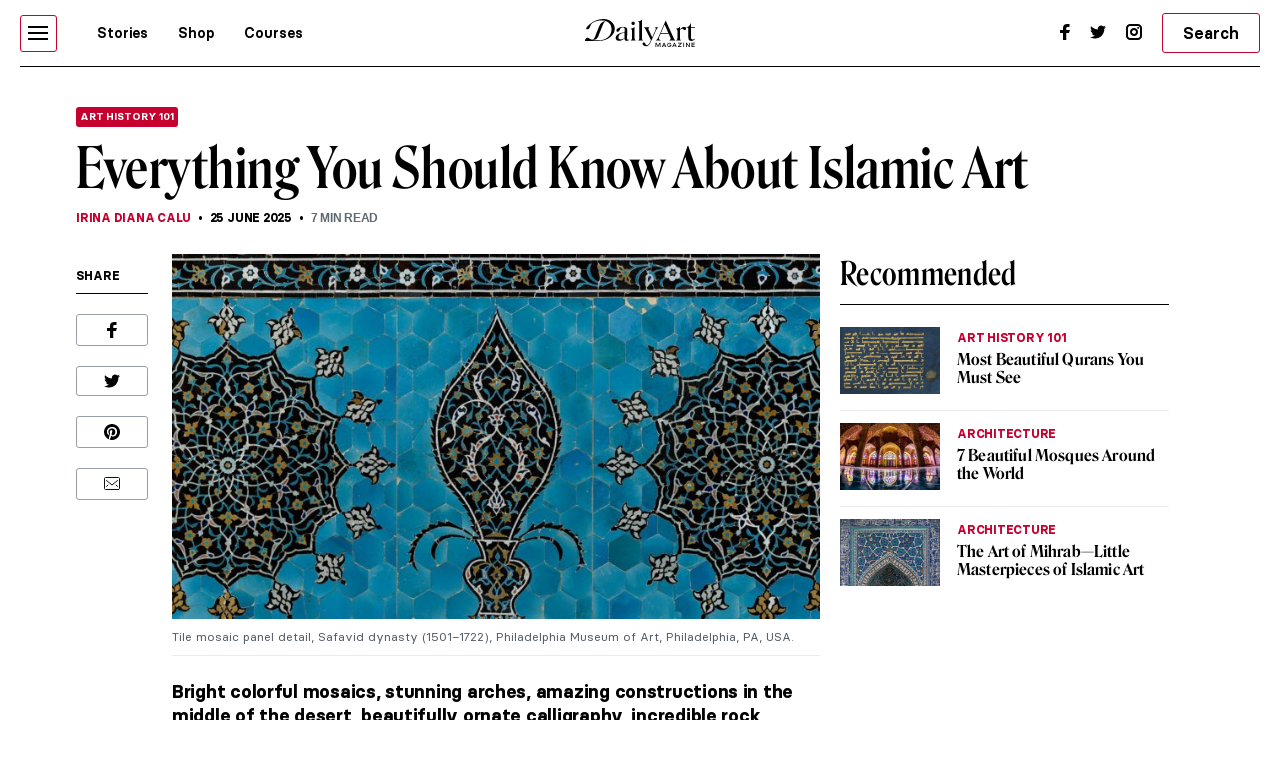

--- FILE ---
content_type: text/html; charset=UTF-8
request_url: https://www.dailyartmagazine.com/everything-about-islamic-art/
body_size: 26105
content:
<!doctype html>
<html lang="en-US">
    <head>

                


        <style>    
            #pmLink {        
                visibility: hidden;        
                color: white;        
                text-decoration: none;        
                cursor: pointer;        
                background: transparent;        
                border: none;    
            }

            #pmLink:hover {        
                visibility: visible;        
                color: grey;    
            } 
        </style>

        <!-- Hotjar Tracking Code for http://www.dailyartmagazine.com -->
        <script>
            (function (h, o, t, j, a, r) {
                h.hj = h.hj || function () {
                    (h.hj.q = h.hj.q || []).push(arguments)
                };
                h._hjSettings = {hjid: 1728223, hjsv: 6};
                a = o.getElementsByTagName('head')[0];
                r = o.createElement('script');
                r.async = 1;
                r.src = t + h._hjSettings.hjid + j + h._hjSettings.hjsv;
                a.appendChild(r);
            })(window, document, 'https://static.hotjar.com/c/hotjar-', '.js?sv=');
        </script>

        
            <!-- PLACE THIS SECTION INSIDE OF YOUR HEAD TAGS -->
            <!-- Below is a recommended list of pre-connections, which allow the network to establish each connection quicker, speeding up response times and improving ad performance. -->
            <link rel="preconnect" href="https://a.pub.network/" crossorigin />
            <link rel="preconnect" href="https://b.pub.network/" crossorigin />
            <link rel="preconnect" href="https://c.pub.network/" crossorigin />
            <link rel="preconnect" href="https://d.pub.network/" crossorigin />
            <link rel="preconnect" href="https://secure.quantserve.com/" crossorigin />
            <link rel="preconnect" href="https://rules.quantcount.com/" crossorigin />
            <link rel="preconnect" href="https://pixel.quantserve.com/" crossorigin />
            <link rel="preconnect" href="https://btloader.com/" crossorigin />
            <link rel="preconnect" href="https://api.btloader.com/" crossorigin />
            <link rel="preconnect" href="https://cdn.confiant-integrations.net" crossorigin />
            <!-- Below is a link to a CSS file that accounts for Cumulative Layout Shift, a new Core Web Vitals subset that Google uses to help rank your site in search -->
            <!-- The file is intended to eliminate the layout shifts that are seen when ads load into the page. If you don't want to use this, simply remove this file -->
            <!-- To find out more about CLS, visit https://web.dev/vitals/ -->
            <link rel="stylesheet" href="https://a.pub.network/dailyartmagazine-com/cls.css">
            <script data-cfasync="false" type="text/javascript">
                var freestar = freestar || {};
                freestar.queue = freestar.queue || [];
                freestar.config = freestar.config || {};
                freestar.config.enabled_slots = [];
                freestar.initCallback = function () {
                    (freestar.config.enabled_slots.length === 0) ? freestar.initCallbackCalled = false : freestar.newAdSlots(freestar.config.enabled_slots)
                }
            </script>
            <script src="https://a.pub.network/dailyartmagazine-com/pubfig.min.js" data-cfasync="false" async></script>

        
        <!-- Global site tag (gtag.js) - Google Analytics -->
        <script async src="https://www.googletagmanager.com/gtag/js?id=G-SBBHJHWQ6N"></script>
        <script>
            window.dataLayer = window.dataLayer || [];
            function gtag() {
                dataLayer.push(arguments);
            }
            gtag('js', new Date());

            gtag('config', 'G-SBBHJHWQ6N');
        </script>


                    <script type="text/javascript">
                var w2g = w2g || {};
                w2g.cmd = w2g.cmd || [];
                w2g.hostname = 'dailyartmagazine.com';
            </script>
        
        <meta charset="UTF-8">
        <meta
            name="viewport"
            content="width=device-width, initial-scale=1, maximum-scale=1"
            />
        <link rel="profile" href="https://gmpg.org/xfn/11">
        <link rel="preconnect" href="https://fonts.gstatic.com">
        <meta name='robots' content='index, follow, max-image-preview:large, max-snippet:-1, max-video-preview:-1' />

	<!-- This site is optimized with the Yoast SEO Premium plugin v26.7 (Yoast SEO v26.7) - https://yoast.com/wordpress/plugins/seo/ -->
	<title>Everything You Should Know About Islamic Art | DailyArt Magazine</title>
	<meta name="description" content="Read about Islamic art wonders that have been fascinating us for centuries – they are the embodiment of Muslim beliefs and ideals." />
	<link rel="canonical" href="https://www.dailyartmagazine.com/everything-about-islamic-art/" />
	<meta property="og:locale" content="en_US" />
	<meta property="og:type" content="article" />
	<meta property="og:title" content="Everything You Should Know About Islamic Art" />
	<meta property="og:description" content="Read about Islamic art wonders that have been fascinating us for centuries – they are the embodiment of Muslim beliefs and ideals." />
	<meta property="og:url" content="https://www.dailyartmagazine.com/everything-about-islamic-art/" />
	<meta property="og:site_name" content="DailyArt Magazine" />
	<meta property="article:publisher" content="https://www.facebook.com/DailyArtMag/" />
	<meta property="article:published_time" content="2025-06-25T03:00:00+00:00" />
	<meta property="og:image" content="https://www.dailyartmagazine.com/wp-content/uploads/2021/10/hero_1931-76-1v1-pma2016-scaled.jpg" />
	<meta property="og:image:width" content="1600" />
	<meta property="og:image:height" content="899" />
	<meta property="og:image:type" content="image/jpeg" />
	<meta name="author" content="Irina Diana Calu" />
	<meta name="twitter:card" content="summary_large_image" />
	<meta name="twitter:creator" content="@dailyartmag" />
	<meta name="twitter:site" content="@dailyartmag" />
	<meta name="twitter:label1" content="Written by" />
	<meta name="twitter:data1" content="Irina Diana Calu" />
	<meta name="twitter:label2" content="Est. reading time" />
	<meta name="twitter:data2" content="9 minutes" />
	<script type="application/ld+json" class="yoast-schema-graph">{"@context":"https://schema.org","@graph":[{"@type":"Article","@id":"https://www.dailyartmagazine.com/everything-about-islamic-art/#article","isPartOf":{"@id":"https://www.dailyartmagazine.com/everything-about-islamic-art/"},"author":{"@id":"https://www.dailyartmagazine.com/#/schema/person/3662d01d1024011a281b8b6ae331ea2c"},"headline":"Everything You Should Know About Islamic Art","datePublished":"2025-06-25T03:00:00+00:00","mainEntityOfPage":{"@id":"https://www.dailyartmagazine.com/everything-about-islamic-art/"},"wordCount":7,"publisher":{"@id":"https://www.dailyartmagazine.com/#organization"},"image":{"@id":"https://www.dailyartmagazine.com/everything-about-islamic-art/#primaryimage"},"thumbnailUrl":"https://www.dailyartmagazine.com/wp-content/uploads/2021/10/hero_1931-76-1v1-pma2016-scaled.jpg","keywords":["Islamic Art","religious art"],"articleSection":["Art History 101","Asian Art"],"inLanguage":"en-US"},{"@type":"WebPage","@id":"https://www.dailyartmagazine.com/everything-about-islamic-art/","url":"https://www.dailyartmagazine.com/everything-about-islamic-art/","name":"Everything You Should Know About Islamic Art | DailyArt Magazine","isPartOf":{"@id":"https://www.dailyartmagazine.com/#website"},"primaryImageOfPage":{"@id":"https://www.dailyartmagazine.com/everything-about-islamic-art/#primaryimage"},"image":{"@id":"https://www.dailyartmagazine.com/everything-about-islamic-art/#primaryimage"},"thumbnailUrl":"https://www.dailyartmagazine.com/wp-content/uploads/2021/10/hero_1931-76-1v1-pma2016-scaled.jpg","datePublished":"2025-06-25T03:00:00+00:00","description":"Read about Islamic art wonders that have been fascinating us for centuries – they are the embodiment of Muslim beliefs and ideals.","breadcrumb":{"@id":"https://www.dailyartmagazine.com/everything-about-islamic-art/#breadcrumb"},"inLanguage":"en-US","potentialAction":[{"@type":"ReadAction","target":["https://www.dailyartmagazine.com/everything-about-islamic-art/"]}],"author":{"@id":"https://www.dailyartmagazine.com/#/schema/person/3662d01d1024011a281b8b6ae331ea2c"}},{"@type":"ImageObject","inLanguage":"en-US","@id":"https://www.dailyartmagazine.com/everything-about-islamic-art/#primaryimage","url":"https://www.dailyartmagazine.com/wp-content/uploads/2021/10/hero_1931-76-1v1-pma2016-scaled.jpg","contentUrl":"https://www.dailyartmagazine.com/wp-content/uploads/2021/10/hero_1931-76-1v1-pma2016-scaled.jpg","width":1600,"height":899},{"@type":"BreadcrumbList","@id":"https://www.dailyartmagazine.com/everything-about-islamic-art/#breadcrumb","itemListElement":[{"@type":"ListItem","position":1,"name":"Home","item":"https://www.dailyartmagazine.com/"},{"@type":"ListItem","position":2,"name":"Everything You Should Know About Islamic Art"}]},{"@type":"WebSite","@id":"https://www.dailyartmagazine.com/#website","url":"https://www.dailyartmagazine.com/","name":"DailyArt Magazine","description":"- Art History Stories and News","publisher":{"@id":"https://www.dailyartmagazine.com/#organization"},"alternateName":"DAM","potentialAction":[{"@type":"SearchAction","target":{"@type":"EntryPoint","urlTemplate":"https://www.dailyartmagazine.com/?s={search_term_string}"},"query-input":{"@type":"PropertyValueSpecification","valueRequired":true,"valueName":"search_term_string"}}],"inLanguage":"en-US"},{"@type":"Organization","@id":"https://www.dailyartmagazine.com/#organization","name":"DailyArt Magazine","url":"https://www.dailyartmagazine.com/","logo":{"@type":"ImageObject","inLanguage":"en-US","@id":"https://www.dailyartmagazine.com/#/schema/logo/image/","url":"https://www.dailyartmagazine.com/wp-content/uploads/2021/10/logo_da_dark-2.png","contentUrl":"https://www.dailyartmagazine.com/wp-content/uploads/2021/10/logo_da_dark-2.png","width":10650,"height":2704,"caption":"DailyArt Magazine"},"image":{"@id":"https://www.dailyartmagazine.com/#/schema/logo/image/"},"sameAs":["https://www.facebook.com/DailyArtMag/","https://x.com/dailyartmag","https://www.instagram.com/dailyartmagazine/"]},{"@type":"Person","@id":"https://www.dailyartmagazine.com/#/schema/person/3662d01d1024011a281b8b6ae331ea2c","name":"Irina Diana Calu","image":{"@type":"ImageObject","inLanguage":"en-US","@id":"https://www.dailyartmagazine.com/#/schema/person/image/df67569feaa7cd644d603ee946dde2da","url":"https://secure.gravatar.com/avatar/140ca30b062989f38ce548906a2f094ea56deda62d19ef25f93b28cebe5624cd?s=96&d=mm&r=g","contentUrl":"https://secure.gravatar.com/avatar/140ca30b062989f38ce548906a2f094ea56deda62d19ef25f93b28cebe5624cd?s=96&d=mm&r=g","caption":"Irina Diana Calu"},"description":"I am an art historian working as an IT Sales Manager. Currently, I am a master's student at the Center of Excellence in Image Studies researching Dutch and Flemish Renaissance Art. I love traveling, visiting museums and exhibitions. Together with my daughter, I live in Bucharest, Romania","url":"https://www.dailyartmagazine.com/author/irina-calu/"}]}</script>
	<!-- / Yoast SEO Premium plugin. -->


<link rel='dns-prefetch' href='//cdnjs.cloudflare.com' />
<link rel="alternate" type="application/rss+xml" title="DailyArt Magazine &raquo; Feed" href="https://www.dailyartmagazine.com/feed/" />
<script type="text/javascript" id="wpp-js" src="https://www.dailyartmagazine.com/wp-content/plugins/wordpress-popular-posts/assets/js/wpp.min.js?ver=7.3.6" data-sampling="0" data-sampling-rate="100" data-api-url="https://www.dailyartmagazine.com/wp-json/wordpress-popular-posts" data-post-id="133680" data-token="66e3cc3457" data-lang="0" data-debug="0"></script>
<link rel="alternate" title="oEmbed (JSON)" type="application/json+oembed" href="https://www.dailyartmagazine.com/wp-json/oembed/1.0/embed?url=https%3A%2F%2Fwww.dailyartmagazine.com%2Feverything-about-islamic-art%2F" />
<link rel="alternate" title="oEmbed (XML)" type="text/xml+oembed" href="https://www.dailyartmagazine.com/wp-json/oembed/1.0/embed?url=https%3A%2F%2Fwww.dailyartmagazine.com%2Feverything-about-islamic-art%2F&#038;format=xml" />
<style id='classic-theme-styles-inline-css' type='text/css'>
/*! This file is auto-generated */
.wp-block-button__link{color:#fff;background-color:#32373c;border-radius:9999px;box-shadow:none;text-decoration:none;padding:calc(.667em + 2px) calc(1.333em + 2px);font-size:1.125em}.wp-block-file__button{background:#32373c;color:#fff;text-decoration:none}
/*# sourceURL=/wp-includes/css/classic-themes.min.css */
</style>
<link rel='stylesheet' id='announcer-css-css' href='https://www.dailyartmagazine.com/wp-content/plugins/announcer/public/css/style.css?ver=6.2' type='text/css' media='all' />
<link rel='stylesheet' id='idve-lightgallery-style-css' href='https://www.dailyartmagazine.com/wp-content/themes/idvetmp-child/lightgallery/css/lightgallery-bundle.css?ver=1.0.1' type='text/css' media='all' />
<link rel='stylesheet' id='idvetmp-style-css' href='https://www.dailyartmagazine.com/wp-content/themes/idvetmp-child/style.css?ver=2.62' type='text/css' media='all' />
<script type="text/javascript" src="https://www.dailyartmagazine.com/wp-content/themes/idvetmp/libraries/jquery/jquery-3.3.1.min.js" id="jquery-js"></script>
<script type="text/javascript" src="https://www.dailyartmagazine.com/wp-content/themes/idvetmp-child/js/disqusloader.js?ver=20180828" id="diqusloader-js-js"></script>
<link rel="https://api.w.org/" href="https://www.dailyartmagazine.com/wp-json/" /><link rel="alternate" title="JSON" type="application/json" href="https://www.dailyartmagazine.com/wp-json/wp/v2/posts/133680" /><link rel="EditURI" type="application/rsd+xml" title="RSD" href="https://www.dailyartmagazine.com/xmlrpc.php?rsd" />
<meta name="generator" content="WordPress 6.9" />
<link rel='shortlink' href='https://www.dailyartmagazine.com/?p=133680' />
            <style id="wpp-loading-animation-styles">@-webkit-keyframes bgslide{from{background-position-x:0}to{background-position-x:-200%}}@keyframes bgslide{from{background-position-x:0}to{background-position-x:-200%}}.wpp-widget-block-placeholder,.wpp-shortcode-placeholder{margin:0 auto;width:60px;height:3px;background:#dd3737;background:linear-gradient(90deg,#dd3737 0%,#571313 10%,#dd3737 100%);background-size:200% auto;border-radius:3px;-webkit-animation:bgslide 1s infinite linear;animation:bgslide 1s infinite linear}</style>
            		<style type="text/css" id="wp-custom-css">
			    .grecaptcha-badge {
        visibility: hidden !important;
    }


    #category-all #category-1, #the-list #tag-1 {
        display: none;
    }

    body {
        --fsAddBuffer: 22px;
    }

    div[id^="dailyartmagazine_billboard_top"],
    div[id^="dailyartmagazine_billboard_bottom"],
    div[id^="dailyartmagazine_right_rail_home"],
    div[id^="dailyartmagazine_right_rail_articles"],
    div[id^="dailyartmagazine_leaderboard_articles"],
    div[id^="dailyartmagazine_leaderboard_home"],
    div[id^="dailyartmagazine_sticky-rail"] {
        display: flex;
        align-items: center;
        justify-content: center;
        flex-direction: column;
        min-height: calc(var(--height) + var(--fsAddBuffer));
        width: 100%;
    }

    div[id^="dailyartmagazine_billboard_bottom"] {
        --height: 300px;
    }

    div[id^="dailyartmagazine_billboard_top"] {
        --height: 300px;
    }

    div[id^="dailyartmagazine_leaderboard_articles"] {
        --height: 250px;
    }

    div[id^="dailyartmagazine_leaderboard_home"] {
        --height: 300px;
    }

    @media only screen and (min-width: 768px) {
        div[id^="dailyartmagazine_billboard_bottom"] {
            --height: 300px;
        }
        div[id^="dailyartmagazine_billboard_top"] {
            --height: 300px;
        }
        div[id^="dailyartmagazine_leaderboard_articles"] {
            --height: 60px;
        }
        div[id^="dailyartmagazine_leaderboard_home"] {
            --height: 60px;
        }
        div[id^="dailyartmagazine_right_rail_home"] {
            --height: 600px;
        }
    }

    @media only screen and (min-width: 970px) {
        div[id^="dailyartmagazine_billboard_bottom"] {
            --height: 300px;
        }
    }

    @media only screen and (min-width: 1100px) {
        div[id^="dailyartmagazine_billboard_top"] {
            --height: 300px;
        }
    }

    @media only screen and (min-width: 1200px) {
        div[id^="dailyartmagazine_billboard_top"] {
            --height: 300px;
        }
        div[id^="dailyartmagazine_right_rail_articles"],
        div[id^="dailyartmagazine_sticky-rail"] {
            --height: 600px;
        }
    }

/*
img:is([sizes=auto i],[sizes^="auto," i]){
	contain-intrinsic-size: none !important;
	
}
*/

		</style>
		

        <link rel="icon" type="image/png" sizes="192x192"  href="https://www.dailyartmagazine.com/wp-content/themes/idvetmp-child/images/fv/android-chrome-192x192.png">
        <link rel="icon" type="image/png" sizes="192x192"  href="https://www.dailyartmagazine.com/wp-content/themes/idvetmp-child/images/fv/android-chrome-512x512.png">
        <link rel="apple-touch-icon" sizes="180x180" href="https://www.dailyartmagazine.com/wp-content/themes/idvetmp-child/images/fv/apple-touch-icon.png">
        <link rel="icon" type="image/png" sizes="16x16" href="https://www.dailyartmagazine.com/wp-content/themes/idvetmp-child/images/fv/favicon-16x16.png">
        <link rel="icon" type="image/png" sizes="32x32" href="https://www.dailyartmagazine.com/wp-content/themes/idvetmp-child/images/fv/favicon-32x32.png">

        <meta name="msapplication-TileImage" content="https://www.dailyartmagazine.com/wp-content/themes/idvetmp-child/images/fv/ms-icon-144x144.png">
        <meta name="theme-color" content="#C6002F">


        <meta name="facebook-domain-verification" content="0w9nc7hcl4hj585hf9i08sn5nrk30o" />

        
        
    <style id='global-styles-inline-css' type='text/css'>
:root{--wp--preset--aspect-ratio--square: 1;--wp--preset--aspect-ratio--4-3: 4/3;--wp--preset--aspect-ratio--3-4: 3/4;--wp--preset--aspect-ratio--3-2: 3/2;--wp--preset--aspect-ratio--2-3: 2/3;--wp--preset--aspect-ratio--16-9: 16/9;--wp--preset--aspect-ratio--9-16: 9/16;--wp--preset--color--black: #000000;--wp--preset--color--cyan-bluish-gray: #abb8c3;--wp--preset--color--white: #ffffff;--wp--preset--color--pale-pink: #f78da7;--wp--preset--color--vivid-red: #cf2e2e;--wp--preset--color--luminous-vivid-orange: #ff6900;--wp--preset--color--luminous-vivid-amber: #fcb900;--wp--preset--color--light-green-cyan: #7bdcb5;--wp--preset--color--vivid-green-cyan: #00d084;--wp--preset--color--pale-cyan-blue: #8ed1fc;--wp--preset--color--vivid-cyan-blue: #0693e3;--wp--preset--color--vivid-purple: #9b51e0;--wp--preset--gradient--vivid-cyan-blue-to-vivid-purple: linear-gradient(135deg,rgb(6,147,227) 0%,rgb(155,81,224) 100%);--wp--preset--gradient--light-green-cyan-to-vivid-green-cyan: linear-gradient(135deg,rgb(122,220,180) 0%,rgb(0,208,130) 100%);--wp--preset--gradient--luminous-vivid-amber-to-luminous-vivid-orange: linear-gradient(135deg,rgb(252,185,0) 0%,rgb(255,105,0) 100%);--wp--preset--gradient--luminous-vivid-orange-to-vivid-red: linear-gradient(135deg,rgb(255,105,0) 0%,rgb(207,46,46) 100%);--wp--preset--gradient--very-light-gray-to-cyan-bluish-gray: linear-gradient(135deg,rgb(238,238,238) 0%,rgb(169,184,195) 100%);--wp--preset--gradient--cool-to-warm-spectrum: linear-gradient(135deg,rgb(74,234,220) 0%,rgb(151,120,209) 20%,rgb(207,42,186) 40%,rgb(238,44,130) 60%,rgb(251,105,98) 80%,rgb(254,248,76) 100%);--wp--preset--gradient--blush-light-purple: linear-gradient(135deg,rgb(255,206,236) 0%,rgb(152,150,240) 100%);--wp--preset--gradient--blush-bordeaux: linear-gradient(135deg,rgb(254,205,165) 0%,rgb(254,45,45) 50%,rgb(107,0,62) 100%);--wp--preset--gradient--luminous-dusk: linear-gradient(135deg,rgb(255,203,112) 0%,rgb(199,81,192) 50%,rgb(65,88,208) 100%);--wp--preset--gradient--pale-ocean: linear-gradient(135deg,rgb(255,245,203) 0%,rgb(182,227,212) 50%,rgb(51,167,181) 100%);--wp--preset--gradient--electric-grass: linear-gradient(135deg,rgb(202,248,128) 0%,rgb(113,206,126) 100%);--wp--preset--gradient--midnight: linear-gradient(135deg,rgb(2,3,129) 0%,rgb(40,116,252) 100%);--wp--preset--font-size--small: 13px;--wp--preset--font-size--medium: 20px;--wp--preset--font-size--large: 36px;--wp--preset--font-size--x-large: 42px;--wp--preset--spacing--20: 0.44rem;--wp--preset--spacing--30: 0.67rem;--wp--preset--spacing--40: 1rem;--wp--preset--spacing--50: 1.5rem;--wp--preset--spacing--60: 2.25rem;--wp--preset--spacing--70: 3.38rem;--wp--preset--spacing--80: 5.06rem;--wp--preset--shadow--natural: 6px 6px 9px rgba(0, 0, 0, 0.2);--wp--preset--shadow--deep: 12px 12px 50px rgba(0, 0, 0, 0.4);--wp--preset--shadow--sharp: 6px 6px 0px rgba(0, 0, 0, 0.2);--wp--preset--shadow--outlined: 6px 6px 0px -3px rgb(255, 255, 255), 6px 6px rgb(0, 0, 0);--wp--preset--shadow--crisp: 6px 6px 0px rgb(0, 0, 0);}:where(.is-layout-flex){gap: 0.5em;}:where(.is-layout-grid){gap: 0.5em;}body .is-layout-flex{display: flex;}.is-layout-flex{flex-wrap: wrap;align-items: center;}.is-layout-flex > :is(*, div){margin: 0;}body .is-layout-grid{display: grid;}.is-layout-grid > :is(*, div){margin: 0;}:where(.wp-block-columns.is-layout-flex){gap: 2em;}:where(.wp-block-columns.is-layout-grid){gap: 2em;}:where(.wp-block-post-template.is-layout-flex){gap: 1.25em;}:where(.wp-block-post-template.is-layout-grid){gap: 1.25em;}.has-black-color{color: var(--wp--preset--color--black) !important;}.has-cyan-bluish-gray-color{color: var(--wp--preset--color--cyan-bluish-gray) !important;}.has-white-color{color: var(--wp--preset--color--white) !important;}.has-pale-pink-color{color: var(--wp--preset--color--pale-pink) !important;}.has-vivid-red-color{color: var(--wp--preset--color--vivid-red) !important;}.has-luminous-vivid-orange-color{color: var(--wp--preset--color--luminous-vivid-orange) !important;}.has-luminous-vivid-amber-color{color: var(--wp--preset--color--luminous-vivid-amber) !important;}.has-light-green-cyan-color{color: var(--wp--preset--color--light-green-cyan) !important;}.has-vivid-green-cyan-color{color: var(--wp--preset--color--vivid-green-cyan) !important;}.has-pale-cyan-blue-color{color: var(--wp--preset--color--pale-cyan-blue) !important;}.has-vivid-cyan-blue-color{color: var(--wp--preset--color--vivid-cyan-blue) !important;}.has-vivid-purple-color{color: var(--wp--preset--color--vivid-purple) !important;}.has-black-background-color{background-color: var(--wp--preset--color--black) !important;}.has-cyan-bluish-gray-background-color{background-color: var(--wp--preset--color--cyan-bluish-gray) !important;}.has-white-background-color{background-color: var(--wp--preset--color--white) !important;}.has-pale-pink-background-color{background-color: var(--wp--preset--color--pale-pink) !important;}.has-vivid-red-background-color{background-color: var(--wp--preset--color--vivid-red) !important;}.has-luminous-vivid-orange-background-color{background-color: var(--wp--preset--color--luminous-vivid-orange) !important;}.has-luminous-vivid-amber-background-color{background-color: var(--wp--preset--color--luminous-vivid-amber) !important;}.has-light-green-cyan-background-color{background-color: var(--wp--preset--color--light-green-cyan) !important;}.has-vivid-green-cyan-background-color{background-color: var(--wp--preset--color--vivid-green-cyan) !important;}.has-pale-cyan-blue-background-color{background-color: var(--wp--preset--color--pale-cyan-blue) !important;}.has-vivid-cyan-blue-background-color{background-color: var(--wp--preset--color--vivid-cyan-blue) !important;}.has-vivid-purple-background-color{background-color: var(--wp--preset--color--vivid-purple) !important;}.has-black-border-color{border-color: var(--wp--preset--color--black) !important;}.has-cyan-bluish-gray-border-color{border-color: var(--wp--preset--color--cyan-bluish-gray) !important;}.has-white-border-color{border-color: var(--wp--preset--color--white) !important;}.has-pale-pink-border-color{border-color: var(--wp--preset--color--pale-pink) !important;}.has-vivid-red-border-color{border-color: var(--wp--preset--color--vivid-red) !important;}.has-luminous-vivid-orange-border-color{border-color: var(--wp--preset--color--luminous-vivid-orange) !important;}.has-luminous-vivid-amber-border-color{border-color: var(--wp--preset--color--luminous-vivid-amber) !important;}.has-light-green-cyan-border-color{border-color: var(--wp--preset--color--light-green-cyan) !important;}.has-vivid-green-cyan-border-color{border-color: var(--wp--preset--color--vivid-green-cyan) !important;}.has-pale-cyan-blue-border-color{border-color: var(--wp--preset--color--pale-cyan-blue) !important;}.has-vivid-cyan-blue-border-color{border-color: var(--wp--preset--color--vivid-cyan-blue) !important;}.has-vivid-purple-border-color{border-color: var(--wp--preset--color--vivid-purple) !important;}.has-vivid-cyan-blue-to-vivid-purple-gradient-background{background: var(--wp--preset--gradient--vivid-cyan-blue-to-vivid-purple) !important;}.has-light-green-cyan-to-vivid-green-cyan-gradient-background{background: var(--wp--preset--gradient--light-green-cyan-to-vivid-green-cyan) !important;}.has-luminous-vivid-amber-to-luminous-vivid-orange-gradient-background{background: var(--wp--preset--gradient--luminous-vivid-amber-to-luminous-vivid-orange) !important;}.has-luminous-vivid-orange-to-vivid-red-gradient-background{background: var(--wp--preset--gradient--luminous-vivid-orange-to-vivid-red) !important;}.has-very-light-gray-to-cyan-bluish-gray-gradient-background{background: var(--wp--preset--gradient--very-light-gray-to-cyan-bluish-gray) !important;}.has-cool-to-warm-spectrum-gradient-background{background: var(--wp--preset--gradient--cool-to-warm-spectrum) !important;}.has-blush-light-purple-gradient-background{background: var(--wp--preset--gradient--blush-light-purple) !important;}.has-blush-bordeaux-gradient-background{background: var(--wp--preset--gradient--blush-bordeaux) !important;}.has-luminous-dusk-gradient-background{background: var(--wp--preset--gradient--luminous-dusk) !important;}.has-pale-ocean-gradient-background{background: var(--wp--preset--gradient--pale-ocean) !important;}.has-electric-grass-gradient-background{background: var(--wp--preset--gradient--electric-grass) !important;}.has-midnight-gradient-background{background: var(--wp--preset--gradient--midnight) !important;}.has-small-font-size{font-size: var(--wp--preset--font-size--small) !important;}.has-medium-font-size{font-size: var(--wp--preset--font-size--medium) !important;}.has-large-font-size{font-size: var(--wp--preset--font-size--large) !important;}.has-x-large-font-size{font-size: var(--wp--preset--font-size--x-large) !important;}
/*# sourceURL=global-styles-inline-css */
</style>
<link rel='stylesheet' id='swiper-css-css' href='https://www.dailyartmagazine.com/wp-content/themes/idvetmp/libraries/swiper/swiper.min.css' type='text/css' media='all' />
</head>
    <body class="wp-singular post-template-default single single-post postid-133680 single-format-standard wp-theme-idvetmp wp-child-theme-idvetmp-child">
        
        <!--<div id="page" class="site"> -->
        <!--
        <a class="skip-link screen-reader-text" href="#content">Skip to content</a>
        -->
        <header id="top-header">
            <div class="wrapper">
                <nav class="primary-navigation  flex">
                    <div class="ham-border">
                        <div id="hamburger">
                            <span></span>
                            <span></span>
                            <span></span>
                            <span></span>
                            <span></span>
                            <span></span>
                        </div>
                    </div>

                    <div class="menu-main-container"><ul id="primary-top-menu" class="menu"><li id="menu-item-245" class="menu-item menu-item-type-post_type menu-item-object-page menu-item-245"><a href="https://www.dailyartmagazine.com/latest/">Stories</a></li>
<li id="menu-item-247" class="menu-item menu-item-type-custom menu-item-object-custom menu-item-247"><a target="_blank" href="http://shop.dailyartmagazine.com/">Shop</a></li>
<li id="menu-item-248" class="menu-item menu-item-type-custom menu-item-object-custom menu-item-248"><a href="http://courses.dailyartmagazine.com/">Courses</a></li>
</ul></div>                    <!--
                    <a href="?s=" class="search md-active">
                        <svg width="24" height="24" viewBox="0 0 24 24" fill="none" xmlns="http://www.w3.org/2000/svg">
                        <circle cx="11" cy="10" r="5" stroke="black" stroke-width="2"/>
                        <line x1="14.7071" y1="13.2929" x2="19.7071" y2="18.2929" stroke="black" stroke-width="2"/>
                        </svg>
                    </a>
                    -->
                    <form action="https://www.dailyartmagazine.com" method="get" class="search search-mobile md-active">
                        <button class="primary btn">
                            <svg width="24" height="24" viewBox="0 0 24 24" fill="none" xmlns="http://www.w3.org/2000/svg">
                            <circle cx="11" cy="10" r="5" stroke="black" stroke-width="2"/>
                            <line x1="14.7071" y1="13.2929" x2="19.7071" y2="18.2929" stroke="black" stroke-width="2"/>
                            </svg>
                        </button>
                        <input type="hidden" name="s">
                    </form>
                </nav>
                <a href="/" class="logo">

                    <svg width="100%" height="100%" viewBox="0 0 5112 1298" version="1.1" xmlns="http://www.w3.org/2000/svg" xmlns:xlink="http://www.w3.org/1999/xlink" xml:space="preserve" xmlns:serif="http://www.serif.com/" style="fill-rule:evenodd;clip-rule:evenodd;stroke-linejoin:round;stroke-miterlimit:2;">
                    <g id="Artboard1" transform="matrix(0.980331,0,0,0.892414,-1640.81,-2069.24)">
                    <rect x="1673.73" y="2318.7" width="5214.05" height="1453.98" style="fill:none;"/>
                    <clipPath id="_clip1">
                        <rect x="1673.73" y="2318.7" width="5214.05" height="1453.98"/>
                    </clipPath>
                    <g clip-path="url(#_clip1)">
                    <g transform="matrix(3.11742,0,0,3.42454,-116628,-56406.4)">
                    <path d="M38062.9,17203.3C38085.3,17186.8 38112.7,17173.5 38142.2,17164.3C38171.6,17155 38202.8,17149.8 38233.3,17149.8C38299.9,17150.1 38360.4,17177 38390.7,17238.4C38390.7,17238.5 38390.7,17238.5 38390.8,17238.5C38396.5,17251.4 38400.7,17264.7 38402.6,17278.5C38403.9,17287.7 38404.2,17297 38403.5,17306.3C38402.4,17319.9 38399.5,17333.4 38394.6,17346.4C38387.7,17364.7 38377.7,17381.8 38364.3,17397.6C38349.5,17415 38331.4,17430.1 38309.6,17442.9C38296.8,17450.3 38283.1,17456.9 38268.2,17462.6C38236.7,17474.6 38200,17482.6 38157.5,17482L38041.2,17481.9C38040.9,17481.9 38040.7,17481.8 38040.4,17481.8L37949.8,17481.8C37949.8,17481.8 37964.9,17433.7 37993.4,17433.7C38010,17433.7 38020.8,17450.5 38057.2,17462.7C38058.7,17462.8 38060.4,17463.1 38062.5,17463.5C38088.7,17468.9 38105,17426.1 38114.8,17399.2C38124.6,17372.2 38150.8,17305.5 38170.1,17257.9C38189.2,17210.8 38230,17181.2 38270.1,17181.4C38245.8,17172.7 38218.3,17169.5 38190.8,17170.7C38166.4,17171.8 38142.1,17176.5 38119.6,17184.4C38095.5,17192.8 38073.3,17204.5 38056.2,17219.5L38055.9,17219.7C38042.8,17235 38034.1,17259.4 38026.7,17278.3C38022.7,17288.4 38017.8,17295.6 38011.9,17300C38006,17304.4 37998.6,17306.6 37989.6,17306.6C37980,17306.6 37974.6,17303.8 37973.1,17298.2C37971.7,17292.5 37974.6,17284.7 37981.8,17274.6C37992.7,17259.2 38007.1,17244.4 38025,17230C38036.3,17220.9 38048.9,17212 38062.9,17203.3ZM38273.5,17182.6C38256.8,17188.5 38241,17196.6 38225.5,17237C38209.6,17278.3 38171.7,17371.1 38156.7,17411.7C38139.6,17457.5 38108.6,17468.8 38073,17467.1C38072.9,17467.1 38072.8,17467.1 38072.6,17467.2C38083.6,17469.9 38096.5,17472.1 38111.8,17473.5L38157.5,17473.2C38198.4,17472.5 38234.2,17465.5 38263.4,17451.4C38286.3,17440.4 38304.7,17425.2 38319.2,17408.4C38342.8,17381.3 38352.7,17348.8 38354.7,17317.2C38355.3,17306.7 38354.8,17296.5 38353.6,17286.2C38352.3,17276.1 38350.6,17266 38347.1,17256.3C38347,17256.3 38347,17256.2 38347,17256.2C38334.9,17219.2 38307.4,17195.5 38273.5,17182.6Z"/>
                    </g>
                    <g transform="matrix(3.10889,0,0,3.41517,-17418.1,-12731.5)">
                    <path d="M7710.8,4692.85C7710.8,4724.45 7727.19,4742.05 7753.6,4742.05C7778.4,4742.05 7801.99,4726.45 7815.6,4708.05L7814.8,4706.85C7803.6,4715.25 7791.99,4720.05 7777.6,4720.05C7758.4,4720.05 7749.6,4707.65 7749.6,4687.65L7749.6,4544.45L7810.4,4544.45L7810.4,4534.45L7749.6,4534.45L7749.6,4472.45L7747.6,4472.45C7735.99,4502.85 7711.6,4532.45 7679.19,4542.45L7679.19,4544.45L7710.8,4544.45L7710.8,4692.85ZM7257.99,4685.65C7247.19,4711.65 7231.19,4728.85 7215.6,4734.85L7215.6,4736.05L7295.19,4736.05L7295.19,4734.85C7276.8,4729.25 7258.4,4710.85 7269.6,4685.25L7292.4,4631.25L7412.4,4631.25L7439.6,4692.05C7448.4,4711.65 7439.19,4728.85 7419.19,4734.85L7419.19,4736.05L7519.99,4736.05L7519.99,4734.85C7505.99,4730.85 7497.19,4716.85 7484.8,4689.65L7369.6,4433.65L7366.8,4433.65L7257.99,4685.65ZM7583.19,4552.85L7583.19,4528.05L7581.99,4528.05C7567.99,4544.05 7545.6,4553.25 7522.8,4555.65L7522.8,4556.85C7538.4,4562.05 7544.8,4573.65 7544.8,4586.85L7544.8,4702.45C7544.8,4716.45 7535.6,4728.05 7522.8,4734.85L7522.8,4736.05L7603.6,4736.05L7603.6,4734.85C7591.19,4728.05 7583.19,4716.45 7583.19,4702.45L7583.19,4579.65C7593.19,4566.45 7607.19,4556.05 7618.4,4556.05C7633.19,4556.05 7638.4,4576.85 7655.6,4576.85C7667.19,4576.85 7677.19,4566.85 7677.19,4552.45C7677.19,4538.85 7667.6,4528.05 7649.6,4528.05C7623.19,4528.05 7593.99,4550.45 7582.8,4574.05C7582.8,4570.05 7583.19,4559.25 7583.19,4552.85ZM7296.4,4621.65L7351.19,4492.05L7408.4,4621.65L7296.4,4621.65Z" style="fill-rule:nonzero;"/>
                    </g>
                    <g transform="matrix(3.10889,0,0,3.41517,-17417,-12733.8)">
                    <path d="M7070.42,4823.25C7103.62,4823.25 7123.22,4799.65 7141.62,4758.45L7224.42,4575.65C7234.82,4553.25 7247.22,4540.45 7256.42,4535.65L7256.42,4534.45L7201.62,4534.45L7201.62,4535.65C7214.42,4541.65 7224.82,4554.05 7215.22,4572.85L7164.42,4686.45L7110.42,4573.25C7100.82,4554.45 7110.42,4542.45 7124.42,4535.65L7124.42,4534.45L7036.82,4534.45L7036.82,4535.65C7046.42,4540.45 7054.42,4548.45 7066.42,4572.85L7144.42,4730.45L7133.62,4754.45C7119.62,4786.45 7106.02,4806.85 7084.82,4806.85C7055.22,4806.85 7065.22,4766.45 7037.62,4766.05C7026.42,4766.05 7018.02,4774.45 7018.02,4785.25C7018.02,4803.65 7041.22,4823.25 7070.42,4823.25ZM6611.17,4695.65C6611.17,4722.05 6630.77,4741.65 6661.97,4741.65C6695.17,4741.65 6729.17,4719.65 6745.97,4700.85L6745.97,4710.45C6745.97,4730.45 6758.77,4742.05 6777.57,4742.05C6795.17,4742.05 6812.77,4730.85 6821.97,4718.85L6821.17,4717.65C6813.97,4722.85 6806.77,4725.25 6800.77,4725.25C6788.37,4725.25 6784.37,4716.45 6784.37,4705.25C6784.37,4667.65 6785.97,4600.85 6785.97,4569.65C6785.97,4544.45 6764.37,4528.45 6723.17,4528.45C6673.17,4528.45 6621.97,4555.25 6621.97,4583.65C6621.97,4594.85 6629.97,4602.45 6641.97,4602.45C6680.77,4602.45 6663.17,4536.05 6721.17,4536.05C6742.77,4536.05 6747.17,4546.45 6747.17,4562.85C6747.17,4573.65 6747.17,4590.85 6746.77,4610.85C6661.97,4617.65 6611.17,4655.65 6611.17,4695.65ZM6836.72,4736.05L6917.12,4736.05L6917.12,4734.85C6905.52,4728.85 6897.52,4717.25 6897.52,4702.45L6897.52,4528.05L6896.32,4528.05C6882.32,4544.05 6859.52,4553.25 6836.72,4555.65L6836.72,4556.85C6852.32,4562.05 6858.72,4573.65 6858.72,4586.85L6858.72,4702.45C6858.72,4717.65 6849.12,4728.05 6836.72,4734.85L6836.72,4736.05ZM7009.06,4418.85L7007.86,4418.85C6993.46,4434.85 6970.26,4444.05 6947.46,4446.05L6947.46,4447.25C6963.46,4452.85 6969.86,4464.45 6969.86,4477.65L6969.86,4702.45C6969.86,4717.65 6961.86,4728.45 6948.26,4734.85L6948.26,4736.05L7028.26,4736.05L7028.26,4734.85C7016.66,4728.85 7009.06,4717.25 7009.06,4702.45L7009.06,4418.85ZM6652.37,4684.85C6652.37,4649.65 6687.17,4623.65 6746.77,4616.05C6746.37,4641.65 6745.97,4671.25 6745.97,4694.85C6731.97,4708.85 6708.77,4719.65 6687.57,4719.65C6665.57,4719.65 6652.37,4707.25 6652.37,4684.85ZM6876.32,4500.45C6889.52,4500.45 6901.92,4488.85 6901.92,4474.85C6901.92,4460.05 6889.52,4448.85 6876.32,4448.85C6861.52,4448.85 6850.32,4460.05 6850.32,4474.85C6850.32,4488.85 6861.52,4500.45 6876.32,4500.45Z" style="fill-rule:nonzero;"/>
                    </g>
                    <g transform="matrix(0.682854,0,0,0.750126,-21904,-8867.12)">
                    <path d="M39416.1,16849.8L39467.7,16849.8L39467.7,16648.6L39468.5,16648.6L39573.3,16849.8L39594.1,16849.8L39698.9,16648.6L39699.7,16648.6L39699.7,16849.8L39751.3,16849.8L39751.3,16569.8L39688.9,16569.8L39584.1,16775.8L39583.3,16775.8L39478.5,16569.8L39416.1,16569.8L39416.1,16849.8Z" style="fill-rule:nonzero;"/>
                    <path d="M40098.9,16849.8L40154.9,16849.8L40028.5,16569.8L39978.9,16569.8L39852.5,16849.8L39908.5,16849.8L39929.3,16801.4L40078.1,16801.4L40098.9,16849.8ZM39948.9,16756.2L40003.3,16629.4L40004.1,16629.4L40058.5,16756.2L39948.9,16756.2Z" style="fill-rule:nonzero;"/>
                    <path d="M40367.3,16855.8C40448.9,16855.8 40498.9,16809 40498.9,16735.8L40498.9,16705L40371.7,16705L40371.7,16746.6L40448.1,16746.6C40447.3,16783.4 40416.9,16809.8 40367.3,16809.8C40313.7,16809.8 40276.1,16769.8 40276.1,16709.8C40276.1,16649.8 40313.7,16609.4 40367.3,16609.4C40407.7,16609.4 40436.9,16632.6 40447.3,16671L40496.1,16658.6C40483.3,16602.2 40433.7,16563.8 40367.3,16563.8C40283.7,16563.8 40224.1,16625 40224.1,16709.8C40224.1,16794.6 40283.7,16855.8 40367.3,16855.8Z" style="fill-rule:nonzero;"/>
                    <path d="M40814.5,16849.8L40870.5,16849.8L40744.1,16569.8L40694.5,16569.8L40568.1,16849.8L40624.1,16849.8L40644.9,16801.4L40793.7,16801.4L40814.5,16849.8ZM40664.5,16756.2L40718.9,16629.4L40719.7,16629.4L40774.1,16756.2L40664.5,16756.2Z" style="fill-rule:nonzero;"/>
                    <path d="M40960.1,16849.8L41206.9,16849.8L41206.9,16803.8L41029.7,16803.8L41029.7,16803L41211.7,16610.6L41211.7,16569.8L40966.1,16569.8L40966.1,16615.4L41141.7,16615.4L41141.7,16616.2L40960.1,16809L40960.1,16849.8Z" style="fill-rule:nonzero;"/>
                    <rect x="41328.9" y="16569.8" width="51.6" height="280" style="fill-rule:nonzero;"/>
                    <path d="M41512.9,16849.8L41564.5,16849.8L41564.5,16641.8L41565.3,16641.8L41709.7,16849.8L41766.1,16849.8L41766.1,16569.8L41714.5,16569.8L41714.5,16777.4L41713.7,16777.4L41569.3,16569.8L41512.9,16569.8L41512.9,16849.8Z" style="fill-rule:nonzero;"/>
                    <path d="M41898.5,16849.8L42106.1,16849.8L42106.1,16803.8L41950.1,16803.8L41950.1,16728.6L42092.5,16728.6L42092.5,16685L41950.1,16685L41950.1,16615.4L42106.5,16615.4L42106.5,16569.8L41898.5,16569.8L41898.5,16849.8Z" style="fill-rule:nonzero;"/>
                    </g>
                    </g>
                    </g>
                    </svg>

                </a>
                <nav class="social-media md-none">
                    <ul class="flex">
                        <li>
                            <a href="https://www.facebook.com/DailyArtMag/" target="_blank">
                                <svg width="10" height="16" viewBox="0 0 10 16" fill="none" xmlns="http://www.w3.org/2000/svg">
                                <path d="M3.02293 16L3 9H0V6H3V4C3 1.3008 4.67151 0 7.07938 0C8.23277 0 9.22406 0.08587 9.51294 0.12425V2.94507L7.84296 2.94583C6.53343 2.94583 6.27987 3.5681 6.27987 4.48124V6H10L9 9H6.27986V16H3.02293Z" fill="black"/>
                                </svg>
                            </a>
                        </li>
                        <li>
                            <a href="https://twitter.com/dailyartmag" target="_blank">
                                <svg width="16" height="14" viewBox="0 0 16 14" fill="none" xmlns="http://www.w3.org/2000/svg">
                                <path d="M16 2C15.4 2.3 14.8 2.4 14.1 2.5C14.8 2.1 15.3 1.5 15.5 0.7C14.9 1.1 14.2 1.3 13.4 1.5C12.8 0.9 11.9 0.5 11 0.5C9.3 0.5 7.8 2 7.8 3.8C7.8 4.1 7.8 4.3 7.9 4.5C5.2 4.4 2.7 3.1 1.1 1.1C0.8 1.6 0.7 2.1 0.7 2.8C0.7 3.9 1.3 4.9 2.2 5.5C1.7 5.5 1.2 5.3 0.7 5.1C0.7 6.7 1.8 8 3.3 8.3C3 8.4 2.7 8.4 2.4 8.4C2.2 8.4 2 8.4 1.8 8.3C2.2 9.6 3.4 10.6 4.9 10.6C3.8 11.5 2.4 12 0.8 12C0.5 12 0.3 12 0 12C1.5 12.9 3.2 13.5 5 13.5C11 13.5 14.3 8.5 14.3 4.2C14.3 4.1 14.3 3.9 14.3 3.8C15 3.3 15.6 2.7 16 2Z" fill="black"/>
                                </svg>                                    
                            </a>
                        </li>
                        <li>
                            <a href="https://www.instagram.com/dailyartmagazine/" target="_blank">
                                <svg width="16" height="16" viewBox="0 0 16 16" fill="none" xmlns="http://www.w3.org/2000/svg">
                                <path d="M12.1446 4.85164C12.6748 4.85164 13.1046 4.42183 13.1046 3.89164C13.1046 3.36145 12.6748 2.93164 12.1446 2.93164C11.6144 2.93164 11.1846 3.36145 11.1846 3.89164C11.1846 4.42183 11.6144 4.85164 12.1446 4.85164Z" fill="black"/>
                                <path d="M8 12C5.794 12 4 10.206 4 8C4 5.794 5.794 4 8 4C10.206 4 12 5.794 12 8C12 10.206 10.206 12 8 12ZM8 6C6.897 6 6 6.897 6 8C6 9.103 6.897 10 8 10C9.103 10 10 9.103 10 8C10 6.897 9.103 6 8 6Z" fill="black"/>
                                <path d="M12 16H4C1.944 16 0 14.056 0 12V4C0 1.944 1.944 0 4 0H12C14.056 0 16 1.944 16 4V12C16 14.056 14.056 16 12 16ZM4 2C3.065 2 2 3.065 2 4V12C2 12.953 3.047 14 4 14H12C12.935 14 14 12.935 14 12V4C14 3.065 12.935 2 12 2H4Z" fill="black"/>
                                </svg>                                    
                            </a>
                        </li>
                        <li>
                            <form action="https://www.dailyartmagazine.com" method="get">
                                <button class="primary btn">Search</button>
                                <input type="hidden" name="s">
                            </form>
                        </li>
                    </ul>
                </nav>
                <div class="separator"></div>
            </div>
            <nav class="fixed-nav navigation">
                <div class="row">
                    <div class="menu-top-category-menu-container"><ul id="primary-menu" class="menu"><li id="menu-item-139859" class="menu-item menu-item-type-taxonomy menu-item-object-category menu-item-has-children menu-item-139859"><a href="https://www.dailyartmagazine.com/category/art-movements/">Art Movements</a>
<ul class="sub-menu">
	<li id="menu-item-139860" class="menu-item menu-item-type-taxonomy menu-item-object-category menu-item-139860"><a href="https://www.dailyartmagazine.com/category/art-movements/prehistoric-art/">Prehistoric Art</a></li>
	<li id="menu-item-139861" class="menu-item menu-item-type-taxonomy menu-item-object-category menu-item-139861"><a href="https://www.dailyartmagazine.com/category/art-movements/ancient/">Ancient Art</a></li>
	<li id="menu-item-160995" class="menu-item menu-item-type-taxonomy menu-item-object-category menu-item-160995"><a href="https://www.dailyartmagazine.com/category/art-movements/middle-ages/">Medieval Art</a></li>
	<li id="menu-item-160997" class="promo-category menu-item menu-item-type-taxonomy menu-item-object-category menu-item-160997"><a href="https://www.dailyartmagazine.com/category/art-movements/renaissance/">Renaissance</a></li>
	<li id="menu-item-161009" class="menu-item menu-item-type-taxonomy menu-item-object-category menu-item-161009"><a href="https://www.dailyartmagazine.com/category/art-movements/mannerism/">Mannerism</a></li>
	<li id="menu-item-161007" class="menu-item menu-item-type-taxonomy menu-item-object-category menu-item-161007"><a href="https://www.dailyartmagazine.com/category/art-movements/baroque/">Baroque</a></li>
	<li id="menu-item-160998" class="menu-item menu-item-type-taxonomy menu-item-object-category menu-item-160998"><a href="https://www.dailyartmagazine.com/category/art-movements/rococo/">Rococo</a></li>
	<li id="menu-item-160996" class="menu-item menu-item-type-taxonomy menu-item-object-category menu-item-160996"><a href="https://www.dailyartmagazine.com/category/art-movements/neoclassicism/">Neoclassicism</a></li>
	<li id="menu-item-160999" class="menu-item menu-item-type-taxonomy menu-item-object-category menu-item-160999"><a href="https://www.dailyartmagazine.com/category/art-movements/romanticism/">Romanticism</a></li>
	<li id="menu-item-161019" class="menu-item menu-item-type-taxonomy menu-item-object-category menu-item-161019"><a href="https://www.dailyartmagazine.com/category/art-movements/academism-new/">Academic Art</a></li>
	<li id="menu-item-161004" class="menu-item menu-item-type-taxonomy menu-item-object-category menu-item-161004"><a href="https://www.dailyartmagazine.com/category/art-movements/realism/">Realism</a></li>
	<li id="menu-item-161005" class="menu-item menu-item-type-taxonomy menu-item-object-category menu-item-161005"><a href="https://www.dailyartmagazine.com/category/art-movements/symbolism/">Symbolism</a></li>
	<li id="menu-item-161012" class="promo-category menu-item menu-item-type-taxonomy menu-item-object-category menu-item-161012"><a href="https://www.dailyartmagazine.com/category/art-movements/impressionism/">Impressionism</a></li>
	<li id="menu-item-161011" class="promo-category menu-item menu-item-type-taxonomy menu-item-object-category menu-item-161011"><a href="https://www.dailyartmagazine.com/category/art-movements/art-nouveau/">Art Nouveau</a></li>
	<li id="menu-item-161002" class="menu-item menu-item-type-taxonomy menu-item-object-category menu-item-161002"><a href="https://www.dailyartmagazine.com/category/art-movements/post-impresionism/">Post-Impressionism</a></li>
	<li id="menu-item-161014" class="menu-item menu-item-type-taxonomy menu-item-object-category menu-item-161014"><a href="https://www.dailyartmagazine.com/category/art-movements/fauvism/">Fauvism</a></li>
	<li id="menu-item-161016" class="menu-item menu-item-type-taxonomy menu-item-object-category menu-item-161016"><a href="https://www.dailyartmagazine.com/category/art-movements/expressionism/">Expressionism</a></li>
	<li id="menu-item-161013" class="menu-item menu-item-type-taxonomy menu-item-object-category menu-item-161013"><a href="https://www.dailyartmagazine.com/category/art-movements/cubism/">Cubism</a></li>
	<li id="menu-item-161003" class="menu-item menu-item-type-taxonomy menu-item-object-category menu-item-161003"><a href="https://www.dailyartmagazine.com/category/art-movements/surrealism/">Surrealism</a></li>
	<li id="menu-item-161017" class="menu-item menu-item-type-taxonomy menu-item-object-category menu-item-161017"><a href="https://www.dailyartmagazine.com/category/art-movements/dadaism/">Dadaism</a></li>
	<li id="menu-item-161015" class="menu-item menu-item-type-taxonomy menu-item-object-category menu-item-161015"><a href="https://www.dailyartmagazine.com/category/art-movements/abstraction/">Abstract Expressionism</a></li>
	<li id="menu-item-161001" class="menu-item menu-item-type-taxonomy menu-item-object-category menu-item-161001"><a href="https://www.dailyartmagazine.com/category/art-movements/pop-art/">Pop art</a></li>
	<li id="menu-item-161018" class="menu-item menu-item-type-taxonomy menu-item-object-category menu-item-161018"><a href="https://www.dailyartmagazine.com/category/art-movements/contemporary-art/">Contemporary Art</a></li>
</ul>
</li>
<li id="menu-item-161025" class="menu-item menu-item-type-taxonomy menu-item-object-category menu-item-has-children menu-item-161025"><a href="https://www.dailyartmagazine.com/category/art-forms/">Art Forms</a>
<ul class="sub-menu">
	<li id="menu-item-161109" class="menu-item menu-item-type-taxonomy menu-item-object-category menu-item-161109"><a href="https://www.dailyartmagazine.com/category/art-forms/painting/">Painting</a></li>
	<li id="menu-item-139865" class="menu-item menu-item-type-taxonomy menu-item-object-category menu-item-139865"><a href="https://www.dailyartmagazine.com/category/art-forms/sculpture/">Sculpture</a></li>
	<li id="menu-item-161027" class="menu-item menu-item-type-taxonomy menu-item-object-category menu-item-161027"><a href="https://www.dailyartmagazine.com/category/art-forms/architecture/">Architecture</a></li>
	<li id="menu-item-161028" class="promo-category menu-item menu-item-type-taxonomy menu-item-object-category menu-item-161028"><a href="https://www.dailyartmagazine.com/category/art-forms/photography/">Photography</a></li>
	<li id="menu-item-161032" class="menu-item menu-item-type-taxonomy menu-item-object-category menu-item-161032"><a href="https://www.dailyartmagazine.com/category/art-forms/design/">Design</a></li>
	<li id="menu-item-161034" class="promo-category menu-item menu-item-type-taxonomy menu-item-object-category menu-item-161034"><a href="https://www.dailyartmagazine.com/category/art-forms/fashion/">Fashion</a></li>
	<li id="menu-item-161031" class="menu-item menu-item-type-taxonomy menu-item-object-category menu-item-161031"><a href="https://www.dailyartmagazine.com/category/art-forms/cinema/">Theater &amp; Cinema</a></li>
	<li id="menu-item-161030" class="menu-item menu-item-type-taxonomy menu-item-object-category menu-item-161030"><a href="https://www.dailyartmagazine.com/category/art-forms/literature/">Literature</a></li>
	<li id="menu-item-161033" class="menu-item menu-item-type-taxonomy menu-item-object-category menu-item-161033"><a href="https://www.dailyartmagazine.com/category/art-forms/music/">Music</a></li>
	<li id="menu-item-161110" class="menu-item menu-item-type-taxonomy menu-item-object-category menu-item-161110"><a href="https://www.dailyartmagazine.com/category/art-forms/dance/">Dance</a></li>
</ul>
</li>
<li id="menu-item-161035" class="menu-item menu-item-type-taxonomy menu-item-object-category current-post-ancestor menu-item-has-children menu-item-161035"><a href="https://www.dailyartmagazine.com/category/regions/">Regions</a>
<ul class="sub-menu">
	<li id="menu-item-161111" class="menu-item menu-item-type-taxonomy menu-item-object-category menu-item-161111"><a href="https://www.dailyartmagazine.com/category/regions/art-africa/">African Art</a></li>
	<li id="menu-item-161113" class="menu-item menu-item-type-taxonomy menu-item-object-category menu-item-161113"><a href="https://www.dailyartmagazine.com/category/regions/art-australia-oceania/">Art of Australia &amp; Oceania</a></li>
	<li id="menu-item-139863" class="promo-category menu-item menu-item-type-taxonomy menu-item-object-category current-post-ancestor current-menu-parent current-post-parent menu-item-139863"><a href="https://www.dailyartmagazine.com/category/regions/asian-art/">Asian Art</a></li>
	<li id="menu-item-161112" class="menu-item menu-item-type-taxonomy menu-item-object-category menu-item-161112"><a href="https://www.dailyartmagazine.com/category/regions/art-europe/">European Art</a></li>
	<li id="menu-item-161114" class="menu-item menu-item-type-taxonomy menu-item-object-category menu-item-161114"><a href="https://www.dailyartmagazine.com/category/regions/art-north-america/">North American Art</a></li>
	<li id="menu-item-161036" class="menu-item menu-item-type-taxonomy menu-item-object-category menu-item-161036"><a href="https://www.dailyartmagazine.com/category/regions/latin-american-art/">South American Art</a></li>
</ul>
</li>
<li id="menu-item-161037" class="menu-item menu-item-type-taxonomy menu-item-object-category current-post-ancestor menu-item-has-children menu-item-161037"><a href="https://www.dailyartmagazine.com/category/special/">Special</a>
<ul class="sub-menu">
	<li id="menu-item-176235" class="promo-category menu-item menu-item-type-taxonomy menu-item-object-category menu-item-176235"><a href="https://www.dailyartmagazine.com/category/ukraine-special/">Ukraine Special</a></li>
	<li id="menu-item-139868" class="menu-item menu-item-type-taxonomy menu-item-object-category current-post-ancestor current-menu-parent current-post-parent menu-item-139868"><a href="https://www.dailyartmagazine.com/category/special/art-history-101/">Art History 101</a></li>
	<li id="menu-item-139869" class="menu-item menu-item-type-taxonomy menu-item-object-category menu-item-139869"><a href="https://www.dailyartmagazine.com/category/special/wtfarthistory/">WTF Art History</a></li>
	<li id="menu-item-161038" class="menu-item menu-item-type-taxonomy menu-item-object-category menu-item-161038"><a href="https://www.dailyartmagazine.com/category/special/women-artists/">Women Artists</a></li>
	<li id="menu-item-161117" class="menu-item menu-item-type-taxonomy menu-item-object-category menu-item-161117"><a href="https://www.dailyartmagazine.com/category/special/artists-stories/">Artist Stories</a></li>
	<li id="menu-item-161185" class="menu-item menu-item-type-taxonomy menu-item-object-category menu-item-161185"><a href="https://www.dailyartmagazine.com/category/special/museum-stories/">Museum Stories</a></li>
	<li id="menu-item-161039" class="menu-item menu-item-type-taxonomy menu-item-object-category menu-item-161039"><a href="https://www.dailyartmagazine.com/category/special/painting-of-the-week/">Masterpiece Stories</a></li>
	<li id="menu-item-161041" class="promo-category menu-item menu-item-type-taxonomy menu-item-object-category menu-item-161041"><a href="https://www.dailyartmagazine.com/category/special/art-travels/">Art Travels</a></li>
</ul>
</li>
<li id="menu-item-161043" class="menu-item menu-item-type-taxonomy menu-item-object-category menu-item-has-children menu-item-161043"><a href="https://www.dailyartmagazine.com/category/article/">Article Types</a>
<ul class="sub-menu">
	<li id="menu-item-194742" class="menu-item menu-item-type-post_type menu-item-object-page menu-item-194742"><a href="https://www.dailyartmagazine.com/quizzes/">Quizzes</a></li>
	<li id="menu-item-161118" class="promo-category menu-item menu-item-type-taxonomy menu-item-object-category menu-item-161118"><a href="https://www.dailyartmagazine.com/category/article/long-read/">Long Read</a></li>
	<li id="menu-item-139867" class="menu-item menu-item-type-taxonomy menu-item-object-category menu-item-139867"><a href="https://www.dailyartmagazine.com/category/article/review/">Review</a></li>
	<li id="menu-item-161120" class="menu-item menu-item-type-taxonomy menu-item-object-category menu-item-161120"><a href="https://www.dailyartmagazine.com/category/article/interview/">Interview</a></li>
	<li id="menu-item-161119" class="menu-item menu-item-type-taxonomy menu-item-object-category menu-item-161119"><a href="https://www.dailyartmagazine.com/category/article/news/">News</a></li>
	<li id="menu-item-161121" class="menu-item menu-item-type-taxonomy menu-item-object-category menu-item-161121"><a href="https://www.dailyartmagazine.com/category/article/video/">Video</a></li>
</ul>
</li>
</ul></div>                    <div class="col-6 mobile-extra-menu">
                        <h4 class="small-heading">About us</h4>
                        <div class="separator"></div>
                        <div class="menu-menu-footer-1-container"><ul id="menu-menu-footer-1" class="menu"><li id="menu-item-231" class="menu-item menu-item-type-post_type menu-item-object-page menu-item-231"><a href="https://www.dailyartmagazine.com/about-dailyart-magazine/">About Us</a></li>
<li id="menu-item-232" class="menu-item menu-item-type-post_type menu-item-object-page menu-item-232"><a href="https://www.dailyartmagazine.com/dailyart-team/">Our Team</a></li>
<li id="menu-item-157820" class="menu-item menu-item-type-post_type menu-item-object-page menu-item-157820"><a href="https://www.dailyartmagazine.com/send-an-article/">Contribute</a></li>
<li id="menu-item-208051" class="menu-item menu-item-type-post_type menu-item-object-page menu-item-208051"><a href="https://www.dailyartmagazine.com/advertisement/">Advertise</a></li>
<li id="menu-item-208050" class="menu-item menu-item-type-post_type menu-item-object-page menu-item-208050"><a href="https://www.dailyartmagazine.com/contact/">Contact Us</a></li>
</ul></div>
                        <div class="menu-menu-footer-2-container"><ul id="menu-menu-footer-2" class="menu"><li id="menu-item-89853" class="menu-item menu-item-type-post_type menu-item-object-page menu-item-89853"><a href="https://www.dailyartmagazine.com/cookie-policy/">Cookie Policy</a></li>
<li id="menu-item-89855" class="menu-item menu-item-type-post_type menu-item-object-page menu-item-privacy-policy menu-item-89855"><a rel="privacy-policy" href="https://www.dailyartmagazine.com/privacy-policy/">Privacy Policy</a></li>
<li id="menu-item-208056" class="menu-item menu-item-type-post_type menu-item-object-page menu-item-208056"><a href="https://www.dailyartmagazine.com/newsletter-terms-and-conditions/">Newsletter Terms and Conditions</a></li>
<li id="menu-item-157818" class="menu-item menu-item-type-post_type menu-item-object-page menu-item-157818"><a href="https://www.dailyartmagazine.com/terms-of-service/">Website Terms and Conditions</a></li>
</ul></div>
                        <div class="menu-menu-footer-3-container"><ul id="menu-menu-footer-3" class="menu"><li id="menu-item-236" class="menu-item menu-item-type-custom menu-item-object-custom menu-item-236"><a target="_blank" href="https://shop.dailyartmagazine.com/product-category/digital-courses/">Courses</a></li>
<li id="menu-item-89856" class="menu-item menu-item-type-custom menu-item-object-custom menu-item-89856"><a href="http://shop.dailyartmagazine.com/">Shop</a></li>
</ul></div>

                    </div>
                    <div class="col-6">
                        <h4 class="small-heading">Follow Us</h4>
                        <div class="separator"></div>
                        <ul class="flex flex-sb">
                            <li>
                                <a href="https://www.facebook.com/DailyArtMag/" target="_blank">
                                    <svg width="10" height="16" viewBox="0 0 10 16" fill="none" xmlns="http://www.w3.org/2000/svg">
                                    <path d="M3.02293 16L3 9H0V6H3V4C3 1.3008 4.67151 0 7.07938 0C8.23277 0 9.22406 0.08587 9.51294 0.12425V2.94507L7.84296 2.94583C6.53343 2.94583 6.27987 3.5681 6.27987 4.48124V6H10L9 9H6.27986V16H3.02293Z" fill="black"/>
                                    </svg>
                                </a>
                            </li>
                            <!--
                            <li>
                                <a href="#">
                                    <svg width="16" height="16" viewBox="0 0 16 16" fill="none" xmlns="http://www.w3.org/2000/svg">
                                    <path d="M7.99994 0.015625C3.58169 0.015625 0 3.59741 0 8.01556C0 11.4048 2.10859 14.3022 5.08459 15.4678C5.01459 14.8348 4.95144 13.8614 5.11237 13.1703C5.25769 12.546 6.05044 9.19384 6.05044 9.19384C6.05044 9.19384 5.81109 8.71466 5.81109 8.00609C5.81109 6.89372 6.45584 6.06325 7.25869 6.06325C7.94116 6.06325 8.27091 6.57572 8.27091 7.19016C8.27091 7.87659 7.83391 8.90275 7.60831 9.85375C7.41988 10.6501 8.00766 11.2994 8.79297 11.2994C10.2149 11.2994 11.3079 9.80016 11.3079 7.636C11.3079 5.72059 9.93147 4.38134 7.96625 4.38134C5.68997 4.38134 4.35384 6.08866 4.35384 7.85306C4.35384 8.54069 4.61869 9.27794 4.94922 9.67872C5.01453 9.75794 5.02416 9.82741 5.00472 9.90819C4.94394 10.1609 4.80903 10.7042 4.7825 10.8154C4.74759 10.9619 4.66653 10.993 4.51497 10.9224C3.51578 10.4573 2.89112 8.99659 2.89112 7.82325C2.89112 5.29966 4.72463 2.98216 8.177 2.98216C10.9522 2.98216 13.1089 4.95962 13.1089 7.60247C13.1089 10.3596 11.3705 12.5785 8.95759 12.5785C8.14697 12.5785 7.38484 12.1573 7.12403 11.6599C7.12403 11.6599 6.72284 13.1873 6.62559 13.5617C6.44491 14.2566 5.95741 15.1276 5.63128 15.6588C6.37988 15.8906 7.17531 16.0156 7.99994 16.0156C12.4183 16.0156 16 12.434 16 8.01556C16 3.59741 12.4183 0.015625 7.99994 0.015625Z" fill="black"/>
                                    </svg>    
                                </a>
                            </li>
                            -->
                            <li>
                                <a href="https://twitter.com/dailyartmag" target="_blank">
                                    <svg width="16" height="14" viewBox="0 0 16 14" fill="none" xmlns="http://www.w3.org/2000/svg">
                                    <path d="M16 2C15.4 2.3 14.8 2.4 14.1 2.5C14.8 2.1 15.3 1.5 15.5 0.7C14.9 1.1 14.2 1.3 13.4 1.5C12.8 0.9 11.9 0.5 11 0.5C9.3 0.5 7.8 2 7.8 3.8C7.8 4.1 7.8 4.3 7.9 4.5C5.2 4.4 2.7 3.1 1.1 1.1C0.8 1.6 0.7 2.1 0.7 2.8C0.7 3.9 1.3 4.9 2.2 5.5C1.7 5.5 1.2 5.3 0.7 5.1C0.7 6.7 1.8 8 3.3 8.3C3 8.4 2.7 8.4 2.4 8.4C2.2 8.4 2 8.4 1.8 8.3C2.2 9.6 3.4 10.6 4.9 10.6C3.8 11.5 2.4 12 0.8 12C0.5 12 0.3 12 0 12C1.5 12.9 3.2 13.5 5 13.5C11 13.5 14.3 8.5 14.3 4.2C14.3 4.1 14.3 3.9 14.3 3.8C15 3.3 15.6 2.7 16 2Z" fill="black"/>
                                    </svg>                                    
                                </a>
                            </li>
                            <li>
                                <a href="https://www.instagram.com/dailyartmagazine/" target="_blank">
                                    <svg width="16" height="16" viewBox="0 0 16 16" fill="none" xmlns="http://www.w3.org/2000/svg">
                                    <path d="M12.1446 4.85164C12.6748 4.85164 13.1046 4.42183 13.1046 3.89164C13.1046 3.36145 12.6748 2.93164 12.1446 2.93164C11.6144 2.93164 11.1846 3.36145 11.1846 3.89164C11.1846 4.42183 11.6144 4.85164 12.1446 4.85164Z" fill="black"/>
                                    <path d="M8 12C5.794 12 4 10.206 4 8C4 5.794 5.794 4 8 4C10.206 4 12 5.794 12 8C12 10.206 10.206 12 8 12ZM8 6C6.897 6 6 6.897 6 8C6 9.103 6.897 10 8 10C9.103 10 10 9.103 10 8C10 6.897 9.103 6 8 6Z" fill="black"/>
                                    <path d="M12 16H4C1.944 16 0 14.056 0 12V4C0 1.944 1.944 0 4 0H12C14.056 0 16 1.944 16 4V12C16 14.056 14.056 16 12 16ZM4 2C3.065 2 2 3.065 2 4V12C2 12.953 3.047 14 4 14H12C12.935 14 14 12.935 14 12V4C14 3.065 12.935 2 12 2H4Z" fill="black"/>
                                    </svg>                                    
                                </a>
                            </li>
                        </ul>
                    </div>
                </div>
            </nav>

        </header>

        <div id="content" class="site-content"><!--
<div class="ad ad--vertical ad--verticalPost">
    <div class="ad-content">
        <div id="billboard_desktop_1_articles"></div>    </div>
</div>  
-->

<main class="standard-article">
    <section class="intro">
    <div class="wrapper article-header">
                    <a href="https://www.dailyartmagazine.com/category/special/art-history-101/" class="category center">Art History 101</a>
                    <h1 class="title">Everything You Should Know About Islamic Art</h1>
        <p class="info">
            <span class="author">
                <a href="https://www.dailyartmagazine.com/author/irina-calu/">Irina Diana Calu</a>            </span>
            <strong class="date">25 June 2025</strong><span class="desc time-read"><span class="desc" id="time-to-read-val"></span> min Read</span>
        </p>
    </div>
</section>    <div class="wrapper">
        

<div class="share-links">
    <p class="name">Share</p>
    <div class="separator"></div>
    <ul>
        <li>
            <a href="#" onclick="window.open('http://www.facebook.com/sharer.php?u=https://www.dailyartmagazine.com/everything-about-islamic-art/&amp;t=Everything You Should Know About Islamic Art', 'facebookShare', 'width=626,height=436'); return false;"  class="icon-btn">
                <svg width="10" height="16" viewBox="0 0 10 16" fill="none" xmlns="http://www.w3.org/2000/svg">
                    <path d="M3.02293 16L3 9H0V6H3V4C3 1.3008 4.67151 0 7.07938 0C8.23277 0 9.22406 0.08587 9.51294 0.12425V2.94507L7.84296 2.94583C6.53343 2.94583 6.27987 3.5681 6.27987 4.48124V6H10L9 9H6.27986V16H3.02293Z" fill="black"/>
                </svg>                                        
            </a>
        </li>
        <li>
            <a href="#" onclick="window.open('http://twitter.com/share?text=Everything You Should Know About Islamic Art -&amp;url=https://www.dailyartmagazine.com/everything-about-islamic-art/&amp;via=dailyartmag', 'twitterShare', 'width=626,height=436'); return false;" title="Tweet This Post" class="icon-btn">
                <svg width="16" height="14" viewBox="0 0 16 14" fill="none" xmlns="http://www.w3.org/2000/svg">
                    <path d="M16 2C15.4 2.3 14.8 2.4 14.1 2.5C14.8 2.1 15.3 1.5 15.5 0.7C14.9 1.1 14.2 1.3 13.4 1.5C12.8 0.9 11.9 0.5 11 0.5C9.3 0.5 7.8 2 7.8 3.8C7.8 4.1 7.8 4.3 7.9 4.5C5.2 4.4 2.7 3.1 1.1 1.1C0.8 1.6 0.7 2.1 0.7 2.8C0.7 3.9 1.3 4.9 2.2 5.5C1.7 5.5 1.2 5.3 0.7 5.1C0.7 6.7 1.8 8 3.3 8.3C3 8.4 2.7 8.4 2.4 8.4C2.2 8.4 2 8.4 1.8 8.3C2.2 9.6 3.4 10.6 4.9 10.6C3.8 11.5 2.4 12 0.8 12C0.5 12 0.3 12 0 12C1.5 12.9 3.2 13.5 5 13.5C11 13.5 14.3 8.5 14.3 4.2C14.3 4.1 14.3 3.9 14.3 3.8C15 3.3 15.6 2.7 16 2Z" fill="black"/>
                </svg>                                        
            </a>
        </li>
        <li>
            <a href="#" class="icon-btn" onclick="window.open('http://pinterest.com/pin/create/button/?url=https://www.dailyartmagazine.com/everything-about-islamic-art/&amp;media=https://www.dailyartmagazine.com/wp-content/uploads/2021/10/hero_1931-76-1v1-pma2016-scaled-768x432.jpg&amp;description=Everything You Should Know About Islamic Art', 'pinterestShare', 'width=750,height=350'); return false;" title="Pin This Post">
                <svg width="16" height="16" viewBox="0 0 16 16" fill="none" xmlns="http://www.w3.org/2000/svg">
                    <path d="M7.99994 0.015625C3.58169 0.015625 0 3.59741 0 8.01556C0 11.4048 2.10859 14.3022 5.08459 15.4678C5.01459 14.8348 4.95144 13.8614 5.11237 13.1703C5.25769 12.546 6.05044 9.19384 6.05044 9.19384C6.05044 9.19384 5.81109 8.71466 5.81109 8.00609C5.81109 6.89372 6.45584 6.06325 7.25869 6.06325C7.94116 6.06325 8.27091 6.57572 8.27091 7.19016C8.27091 7.87659 7.83391 8.90275 7.60831 9.85375C7.41988 10.6501 8.00766 11.2994 8.79297 11.2994C10.2149 11.2994 11.3079 9.80016 11.3079 7.636C11.3079 5.72059 9.93147 4.38134 7.96625 4.38134C5.68997 4.38134 4.35384 6.08866 4.35384 7.85306C4.35384 8.54069 4.61869 9.27794 4.94922 9.67872C5.01453 9.75794 5.02416 9.82741 5.00472 9.90819C4.94394 10.1609 4.80903 10.7042 4.7825 10.8154C4.74759 10.9619 4.66653 10.993 4.51497 10.9224C3.51578 10.4573 2.89112 8.99659 2.89112 7.82325C2.89112 5.29966 4.72463 2.98216 8.177 2.98216C10.9522 2.98216 13.1089 4.95962 13.1089 7.60247C13.1089 10.3596 11.3705 12.5785 8.95759 12.5785C8.14697 12.5785 7.38484 12.1573 7.12403 11.6599C7.12403 11.6599 6.72284 13.1873 6.62559 13.5617C6.44491 14.2566 5.95741 15.1276 5.63128 15.6588C6.37988 15.8906 7.17531 16.0156 7.99994 16.0156C12.4183 16.0156 16 12.434 16 8.01556C16 3.59741 12.4183 0.015625 7.99994 0.015625Z" fill="black"/>
                </svg>
            </a>
        </li>
        <li>
            <a class="icon-btn email" href="/cdn-cgi/l/email-protection#[base64]">
                <svg width="16" height="16" viewBox="0 0 16 16" fill="none" xmlns="http://www.w3.org/2000/svg">
                    <path d="M14.5 13.5H1.5C0.948 13.5 0.5 13.052 0.5 12.5V2.5C0.5 1.948 0.948 1.5 1.5 1.5H14.5C15.052 1.5 15.5 1.948 15.5 2.5V12.5C15.5 13.052 15.052 13.5 14.5 13.5Z" stroke="#111111" stroke-miterlimit="10" stroke-linecap="round" stroke-linejoin="round"/>
                    <path d="M2.5 4.5L8 9L13.5 4.5" stroke="#111111" stroke-miterlimit="10" stroke-linecap="round" stroke-linejoin="round"/>
                    <path d="M2.5 10.5L4 9" stroke="#111111" stroke-miterlimit="10" stroke-linecap="round" stroke-linejoin="round"/>
                    <path d="M13.5 10.5L12 9" stroke="#111111" stroke-miterlimit="10" stroke-linecap="round" stroke-linejoin="round"/>
                </svg>    
            </a>
        </li>
    </ul>
</div>        <div class="standard-article-sections">


            <div class="container">
                <div class="row">                
                    <section class="banner col-lg-8 col-md-12">
                        <div class="image">
                            <img width="768" height="432" src="https://www.dailyartmagazine.com/wp-content/uploads/2021/10/hero_1931-76-1v1-pma2016-scaled-768x432.jpg" class="nolazy tt22 wp-post-image" alt="Islamic art: Tile mosaic panel detail, Safavid dynasty (1501–1722), Philadelphia Museum of Art, Philadelphia, PA, USA.
" loading="eager" decoding="async" fetchpriority="high" srcset="https://www.dailyartmagazine.com/wp-content/uploads/2021/10/hero_1931-76-1v1-pma2016-scaled-768x432.jpg 768w, https://www.dailyartmagazine.com/wp-content/uploads/2021/10/hero_1931-76-1v1-pma2016-scaled-300x169.jpg 300w, https://www.dailyartmagazine.com/wp-content/uploads/2021/10/hero_1931-76-1v1-pma2016-scaled-1024x575.jpg 1024w, https://www.dailyartmagazine.com/wp-content/uploads/2021/10/hero_1931-76-1v1-pma2016-scaled-1536x863.jpg 1536w, https://www.dailyartmagazine.com/wp-content/uploads/2021/10/hero_1931-76-1v1-pma2016-scaled.jpg 1600w" sizes="(max-width: 768px) 100vw, 768px" />  
                                                            <div class="image-desc"><p>Tile mosaic panel detail, Safavid dynasty (1501–1722), Philadelphia Museum of Art, Philadelphia, PA, USA.</p>
</div>
                                <div class="separator light"></div>
                            
                        </div>
                                            </section>
                    <div class="top-recommendation col-lg-4 md-none">
                                                        <h3 class="big">Recommended</h3>
                                <div class="separator"></div>

                                                                    <div class="small-post">
    <div class="post-image">
        <a href="https://www.dailyartmagazine.com/most-beautiful-qurans/">
        <img width="264" height="177" src="https://www.dailyartmagazine.com/wp-content/uploads/2022/02/DP167100-2048x1560-1-e1659094294475-264x177.jpeg" class="attachment-post-thumb-2 size-post-thumb-2 wp-post-image" alt="" decoding="async" srcset="https://www.dailyartmagazine.com/wp-content/uploads/2022/02/DP167100-2048x1560-1-e1659094294475-264x177.jpeg 264w, https://www.dailyartmagazine.com/wp-content/uploads/2022/02/DP167100-2048x1560-1-e1659094294475-300x201.jpeg 300w, https://www.dailyartmagazine.com/wp-content/uploads/2022/02/DP167100-2048x1560-1-e1659094294475-1024x685.jpeg 1024w, https://www.dailyartmagazine.com/wp-content/uploads/2022/02/DP167100-2048x1560-1-e1659094294475-107x72.jpeg 107w, https://www.dailyartmagazine.com/wp-content/uploads/2022/02/DP167100-2048x1560-1-e1659094294475-768x513.jpeg 768w, https://www.dailyartmagazine.com/wp-content/uploads/2022/02/DP167100-2048x1560-1-e1659094294475-1536x1027.jpeg 1536w, https://www.dailyartmagazine.com/wp-content/uploads/2022/02/DP167100-2048x1560-1-e1659094294475-552x370.jpeg 552w, https://www.dailyartmagazine.com/wp-content/uploads/2022/02/DP167100-2048x1560-1-e1659094294475.jpeg 1807w" sizes="(max-width: 264px) 100vw, 264px" />        </a>    
    </div>
    <div class="post-content">
        <p class="cat"><a href="https://www.dailyartmagazine.com/category/special/art-history-101/">Art History 101</a></p>
        <h3><a href="https://www.dailyartmagazine.com/most-beautiful-qurans/">Most Beautiful Qurans You Must See</a></h3>
    </div>
</div><div class="small-post">
    <div class="post-image">
        <a href="https://www.dailyartmagazine.com/seven-beautiful-mosques/">
        <img width="264" height="177" src="https://www.dailyartmagazine.com/wp-content/uploads/2021/10/Nasir_al-_mulk_mosque_Shiraz-scaled-264x177.jpg" class="attachment-post-thumb-2 size-post-thumb-2 wp-post-image" alt="" decoding="async" srcset="https://www.dailyartmagazine.com/wp-content/uploads/2021/10/Nasir_al-_mulk_mosque_Shiraz-scaled-264x177.jpg 264w, https://www.dailyartmagazine.com/wp-content/uploads/2021/10/Nasir_al-_mulk_mosque_Shiraz-scaled-107x72.jpg 107w, https://www.dailyartmagazine.com/wp-content/uploads/2021/10/Nasir_al-_mulk_mosque_Shiraz-scaled-552x370.jpg 552w" sizes="(max-width: 264px) 100vw, 264px" />        </a>    
    </div>
    <div class="post-content">
        <p class="cat"><a href="https://www.dailyartmagazine.com/category/art-forms/architecture/">Architecture</a></p>
        <h3><a href="https://www.dailyartmagazine.com/seven-beautiful-mosques/">7 Beautiful Mosques Around the World</a></h3>
    </div>
</div><div class="small-post">
    <div class="post-image">
        <a href="https://www.dailyartmagazine.com/art-of-mihrab/">
        <img width="264" height="177" src="https://www.dailyartmagazine.com/wp-content/uploads/2021/10/hb_39.20_av1-264x177.jpg" class="attachment-post-thumb-2 size-post-thumb-2 wp-post-image" alt="" decoding="async" srcset="https://www.dailyartmagazine.com/wp-content/uploads/2021/10/hb_39.20_av1-264x177.jpg 264w, https://www.dailyartmagazine.com/wp-content/uploads/2021/10/hb_39.20_av1-107x72.jpg 107w, https://www.dailyartmagazine.com/wp-content/uploads/2021/10/hb_39.20_av1-552x370.jpg 552w" sizes="(max-width: 264px) 100vw, 264px" />        </a>    
    </div>
    <div class="post-content">
        <p class="cat"><a href="https://www.dailyartmagazine.com/category/art-forms/architecture/">Architecture</a></p>
        <h3><a href="https://www.dailyartmagazine.com/art-of-mihrab/">The Art of Mihrab—Little Masterpieces of Islamic Art</a></h3>
    </div>
</div>                                        


                    </div>
                </div>
            </div>
                        <div class="standard-article-sections__Ctn">
                <section class="content container">
                                        <div class="page-content article-content">
                        
                            <div class="row">
                                <div class="col-lg-8 col-left-ctn">

                                    <div class="old-post-ctn"><p class="ai-optimize-6"><!-- wp:paragraph --></p>
<p class="ai-optimize-7"><strong>Bright colorful mosaics, stunning arches, amazing constructions in the middle of the desert, beautifully ornate calligraphy, incredible rock crystal goblets, refined metalwork are just a few of the Islamic art wonders that have fascinated for centuries. They are all the embodiment of Muslim beliefs and ideals. Learn more about Islamic art!</strong></p>
<p class="ai-optimize-8"><!-- /wp:paragraph --></p>
<p class="ai-optimize-9"><!-- wp:image {"align":"center","id":88540,"sizeSlug":"large","className":"is-style-default"} --></p>
<div class="wp-block-image is-style-default">
<figure class="aligncenter size-large"><img height="359"  width="750"  decoding="async" class="lazy lazy-hidden wp-image-88540" src="https://www.dailyartmagazine.com/wp-content/uploads/2021/07/750px-Mohammed_kaaba_1315_wide.jpg" alt="Islamic art: Rashid Al-Din, Jami al-Tawarikh, 1315, Edinburgh University Library, Edinburgh, Scotland." data-lazy-type="image" /  ><figcaption>Rashid Al-Din,<em> Jami al-Tawarikh</em>, 1315, Edinburgh University Library, Edinburgh, UK.</figcaption></figure>
</div>
<p class="ai-optimize-10"><!-- /wp:image --></p>
<p class="ai-optimize-11"><!-- wp:heading --></p>
<div align="center" class="post-aa" data-freestar-ad="__300x250 __728x90" id="dailyartmagazine_leaderboard_articles___1">
  <script data-cfasync="false" src="/cdn-cgi/scripts/5c5dd728/cloudflare-static/email-decode.min.js"></script><script data-cfasync="false" type="text/javascript">
    freestar.config.enabled_slots.push({ placementName: "dailyartmagazine_leaderboard_articles", slotId: "dailyartmagazine_leaderboard_articles___1" });
  </script>
</div><h2 class="ai-optimize-12">Architecture</h2>
<p class="ai-optimize-13"><!-- /wp:heading --></p>
<p class="ai-optimize-14"><!-- wp:paragraph --></p>
<p class="ai-optimize-15">After the <a href="https://en.wikipedia.org/wiki/Muhammad" target="_blank" rel="noreferrer noopener" data-type="URL" data-id="https://en.wikipedia.org/wiki/Muhammad">Prophet Muhammad’s</a> death in 632, art was not a focus of Muslims who were more interested in conquests. Therefore, when the first Islamic building was raised, it became an instant wonder; it was the Dome of the Rock in Jerusalem. The Dome is a place of pilgrimage. It has an octagonal shape, combining the circle as a symbol of the heavens and the square as a symbol of the earth, thus creating a bridge for the believers between the two.</p>
<p class="ai-optimize-16"><!-- /wp:paragraph --></p>
<p class="ai-optimize-17"><!-- wp:image {"align":"center","id":88543,"sizeSlug":"large","className":"is-style-default"} --></p>
<div class="wp-block-image is-style-default">
<figure class="aligncenter size-large"><img height="741"  width="1024"  decoding="async" class="lazy lazy-hidden wp-image-88543" src="https://www.dailyartmagazine.com/wp-content/uploads/2021/07/Andrew-Shiva-Dome-of-the-Rock-1024x741.jpg" alt="Islamic art: Dome of the Rock, initially completed in 691–92 CE, later reconstruction of the Dome 1022–23, Jerusalem, Israel." data-lazy-type="image" /  ><figcaption>Dome of the Rock, initially completed in 691–92 CE, later reconstruction of the Dome 1022–23, Jerusalem, Israel. Photo by <a href="https://en.wikipedia.org/wiki/File:Jerusalem-2013(2)-Temple_Mount-Dome_of_the_Rock_(SE_exposure).jpg" target="_blank" rel="noreferrer noopener">Andrew Shiva</a> via Wikimedia Commons (CC BY-SA 4.0).</figcaption></figure>
</div>
<p class="ai-optimize-18"><!-- /wp:image --></p>
<p class="ai-optimize-19"><!-- wp:paragraph --></p>
<p class="ai-optimize-20">While in Christian churches the walls are painted with biblical stories, in Islam the interior of the <a href="https://www.dailyartmagazine.com/mosques-will-make-adore-islam/" target="_blank" rel="noreferrer noopener" data-type="post" data-id="1093">mosques</a>, <a href="https://en.wikipedia.org/wiki/Mausoleum" target="_blank" rel="noreferrer noopener" data-type="URL" data-id="https://en.wikipedia.org/wiki/Mausoleum">mausoleums</a>, or <a href="https://en.wikipedia.org/wiki/Madrasa" target="_blank" rel="noreferrer noopener" data-type="URL" data-id="https://en.wikipedia.org/wiki/Madrasa">madrasas</a> are decorated with images of paradise as described in the Quran. Aniconism is the term for avoiding of depictions of any being that is able to perceive or feel. Islamic aniconism stems partly from the prohibition of idolatry and partly from the belief that the creation of living forms is exclusively God’s prerogative. Meanwhile, the word <em>musawwir</em> (maker of forms, artist) is used as an epithet of God. However, the Quran does not explicitly forbid visual representation of any living being. It is the <a href="https://en.wikipedia.org/wiki/Hadith" target="_blank" rel="noreferrer noopener">hadith</a> (sayings attributed to the Islamic prophet Muhammad) that explicitly state that creation of images of living beings is as if the painters “breathe life” into their images and this is to be punished. As a result, typical Islamic art displays an absence of any figures and focuses more on calligraphic, geometric, and abstract floral patterns.</p>
<p class="ai-optimize-21"><!-- /wp:paragraph --></p>
<p class="ai-optimize-22"><!-- wp:paragraph --></p>
<p class="ai-optimize-23">The decorations are a vision of paradise. As Islam began in an arid, desert landscape, paradise is a reflection of what these areas lack. Green plants and water cascades are the images of paradise, picturing an oasis in the desert, with palm trees, flowers, fruits, and water.</p>
<p class="ai-optimize-24"><!-- /wp:paragraph --></p>
<p class="ai-optimize-25"><!-- wp:image {"align":"center","id":88938,"sizeSlug":"large","className":"is-style-default"} --></p>
<div class="wp-block-image is-style-default">
<figure class="aligncenter size-large"><img height="716"  width="1024"  decoding="async" class="lazy lazy-hidden wp-image-88938" src="https://www.dailyartmagazine.com/wp-content/uploads/2021/07/Arabischer_Maler_um_690_001-1-1024x716.jpg" alt="Interior walls of the Dome of the Rock in Jerusalem, a vessel with floral motif and crown" data-lazy-type="image" /  ><figcaption>Interior walls of the Dome of the Rock in Jerusalem, a vessel with floral motif and crown. <a href="https://commons.wikimedia.org/wiki/File:Arabischer_Maler_um_690_001.jpg" target="_blank" rel="noopener">Wikimedia Commons</a> (public domain). Detail.</figcaption></figure>
</div>
<p class="ai-optimize-26"><!-- /wp:image --></p>
<p class="ai-optimize-27"><!-- wp:paragraph --></p>
<p class="ai-optimize-28">A magnificent example of Islamic art in architecture is the <a href="https://en.wikipedia.org/wiki/Nasir-ol-Molk_Mosque" target="_blank" rel="noreferrer noopener" data-type="URL" data-id="https://en.wikipedia.org/wiki/Nasir-ol-Molk_Mosque">Nasir ol-Molk mosque</a>, also known as the Pink Mosque in Shiraz, Iran. Extensive colored glass in its façade reflects the light at any time of the day. This type of window is called Orsi glass, which is made of a mixture of wood and colorful glass from the Safavid and the <a href="https://www.dailyartmagazine.com/qajar-portraits/" target="_blank" rel="noreferrer noopener" data-type="URL" data-id="https://www.dailyartmagazine.com/qajar-portraits/">Qajar</a> dynasties. Light is the symbol of divine unity. As it is written in Quran – ″Allah is the light of the heavens and the earth″.</p>
<p class="ai-optimize-29"><!-- /wp:paragraph --></p>
<p class="ai-optimize-30"><!-- wp:image {"sizeSlug":"large","className":"is-style-default"} --></p>
<figure class="wp-block-image size-large is-style-default"><img decoding="async" class="lazy lazy-hidden" src="https://upload.wikimedia.org/wikipedia/commons/0/08/In_Celebration_of_Colors_at_Nasir_ol-Mulk_Mosque_Shiraz_Iran.jpg" alt="Islamic art: Islamic art: Nasir al-Mulk Mosque, Shiraz, Iran, View of the outside of the mosque at night. " data-lazy-type="image" /><figcaption>Nasir ol-Molk Mosque, Shiraz, Iran, View of the outside of the mosque at night. Photo by <a href="https://commons.wikimedia.org/wiki/File:In_Celebration_of_Colors_at_Nasir_ol-Mulk_Mosque_Shiraz_Iran.jpg" target="_blank" rel="noreferrer noopener">Ramin Rahmani Nejad Asi</a>, via Wikimedia Commons (CC BY-SA 4.0).</figcaption></figure>
<p class="ai-optimize-31"><!-- /wp:image --></p>
<p class="ai-optimize-32"><!-- wp:paragraph --></p>
<p class="ai-optimize-33">Another very important element of Islamic architecture is the <a href="https://en.wikipedia.org/wiki/Sebil_(fountain)" target="_blank" rel="noreferrer noopener" data-type="URL" data-id="https://en.wikipedia.org/wiki/Sebil_(fountain)">sebil</a>, which is a type of public fountain. Historically sebils were civil or military structures first built in the <a href="https://www.dailyartmagazine.com/islam-osman-hamdi/" target="_blank" rel="noreferrer noopener" data-type="post" data-id="83229">Ottoman Empire.</a> They were placed in <a href="https://www.dailyartmagazine.com/seven-beautiful-mosques/" target="_blank" rel="noreferrer noopener">mosques</a> or at crossroads, providing free drinking water to everyone. Some of the most beautiful ones are in southern Spain and in Morocco.</p>
<p class="ai-optimize-34"><!-- /wp:paragraph --></p>
<p class="ai-optimize-35"><!-- wp:image {"align":"center","sizeSlug":"large","className":"is-style-default"} --></p>
<div class="wp-block-image is-style-default">
<figure class="aligncenter size-large"><img decoding="async" class="lazy lazy-hidden" src="https://upload.wikimedia.org/wikipedia/commons/1/11/Traditional_Moroccan_Fountain.JPG" alt="Islamic art: Chamber of Traditional Artisans in Mekne, A traditional Moroccan fountain formed with a series of small colored tiles in mosaic patterns. " data-lazy-type="image" /><figcaption>Chamber of Traditional Artisans in Meknes, Traditional Moroccan fountain formed with a series of small colored tiles in mosaic patterns. Photo by <a href="https://commons.wikimedia.org/wiki/File:Traditional_Moroccan_Fountain.JPG" target="_blank" rel="noopener">Schlenger</a> via Wikimedia Commons (CC BY-SA 4.0).</figcaption></figure>
</div>
<p class="ai-optimize-36"><!-- /wp:image --></p>
<p class="ai-optimize-37"><!-- wp:heading --></p>
<div align="center" class="post-aa" data-freestar-ad="__300x250 __728x90" id="dailyartmagazine_leaderboard_articles___2">
  <script data-cfasync="false" type="text/javascript">
    freestar.config.enabled_slots.push({ placementName: "dailyartmagazine_leaderboard_articles", slotId: "dailyartmagazine_leaderboard_articles___2" });
  </script>
</div><h2 class="ai-optimize-38"><strong>Calligraphy</strong></h2>
<p class="ai-optimize-39"><!-- /wp:heading --></p>
<p class="ai-optimize-40"><!-- wp:paragraph --></p>
<p class="ai-optimize-41">Calligraphy is another very important element in Islamic art. It was used to adorn mosques with the words of the Prophet, or to write the most amazing Quranic manuscripts. One such example is the <em>Blue Quran</em> that has silver and gold verse on indigo vellum, a parchment made from calfskin.</p>
<p class="ai-optimize-42"><!-- /wp:paragraph --></p>
<p class="ai-optimize-43"><!-- wp:image {"align":"center","id":88548,"sizeSlug":"large","className":"is-style-default"} --></p>
<div class="wp-block-image is-style-default">
<figure class="aligncenter size-large"><img height="775"  width="1024"  decoding="async" class="lazy lazy-hidden wp-image-88548" src="https://www.dailyartmagazine.com/wp-content/uploads/2021/07/blue-quran-1024x775.jpg" alt="Islamic art: Blue Quran, second half 9th-mid-10th century, gold and silver on indigo-dyed parchment, The Metropolitan Museum of Art, New York, NY, USA. " data-lazy-type="image" /  ><figcaption><em>Blue Quran</em>, second half 9th-mid-10th century, gold and silver on indigo-dyed parchment, The Metropolitan Museum of Art, New York, NY, USA.</figcaption></figure>
</div>
<p class="ai-optimize-44"><!-- /wp:image --></p>
<p class="ai-optimize-45"><!-- wp:paragraph --></p>
<p class="ai-optimize-46">Another wonderful example of calligraphy is the <em><a href="https://www.dailyartmagazine.com/tughra-of-sultan-suleiman-the-magnificent/" target="_blank" rel="noreferrer noopener">Tughra</a></em> <em>of Suleyman the Magnificent</em>. A tughra is an intricate and highly decorated symbol that was used as the imperial monogram. Suleyman’s was illuminated in gold and blue and was often used for official documents.</p>
<p class="ai-optimize-47"><!-- /wp:paragraph --></p>
<p class="ai-optimize-48"><!-- wp:image {"align":"center","id":88549,"width":704,"height":394,"sizeSlug":"large","className":"is-style-default"} --></p>
<div class="wp-block-image is-style-default">
<figure class="aligncenter size-large is-resized"><img height="574"  width="1024"  loading="lazy" decoding="async" class="lazy lazy-hidden wp-image-88549" src="https://www.dailyartmagazine.com/wp-content/uploads/2021/07/download-1024x574.png" alt="Islamic art: Tughra of Suleyman the Magnificent, drawn in blue and gold ink on paper, 1520-1566, British Museum, London, UK." width="704" height="394" data-lazy-type="image" /  ><figcaption>Tughra of Suleyman the Magnificent, drawn in blue and gold ink on paper, 1520-1566, British Museum, London, UK.</figcaption></figure>
</div>
<p class="ai-optimize-49"><!-- /wp:image --></p>
<p class="ai-optimize-50"><!-- wp:heading --></p>
<div align="center" class="post-aa" data-freestar-ad="__300x250 __728x90" id="dailyartmagazine_leaderboard_articles___3">
  <script data-cfasync="false" type="text/javascript">
    freestar.config.enabled_slots.push({ placementName: "dailyartmagazine_leaderboard_articles", slotId: "dailyartmagazine_leaderboard_articles___3" });
  </script>
</div><h2 class="ai-optimize-51">Rock Crystal Carving</h2>
<p class="ai-optimize-52"><!-- /wp:heading --></p>
<p class="ai-optimize-53"><!-- wp:paragraph --></p>
<p class="ai-optimize-54">According to the Quran, when the chosen ones will arrive in paradise they will be given drinks served in goblets of crystal. The art of carving rock crystal (a type of quartz) was first developed in <a href="https://www.dailyartmagazine.com/bust-of-queen-nefertiti/" target="_blank" rel="noreferrer noopener" data-type="post" data-id="16512">Egypt</a>. This is also where this artform reached perfection. Although they look like glass, they are actually rock crystal that has been hollowed out, delicately carved, and polished, reaching only a couple of millimeters in thickness. These magical objects were meant to transport the drinks to paradise and subsequently they were adorned with fruits, flowers, beautiful birds.</p>
<p class="ai-optimize-55"><!-- /wp:paragraph --></p>
<p class="ai-optimize-56"><!-- wp:quote --></p>
<blockquote class="wp-block-quote"><p>And among them will be circulated vessels of silver and glasses of crystal, – crystal- clear, made of silver which they will determine the measure thereof (according to their wishes). They will be given a cup in which a mixture of Zanjabeet (ginger) from a fountain called Salsabeel. Around them, youths of perpetual (freshness) will serve. If you see them, you will think they are scattered pearls. When you look there (Jannah), you will see the bliss and a magnificent realm. Upon them (people of Jannah) will be green garments of fine silk and heavy brocade. They will<br />
be adorned with bracelets of silver, and their Lord will give them a pure drink. ‘Verily this is a reward for you and your endeavor has been appreciated.</p>
<p><cite>Quran, Surah Al-<em>Insan</em>, 7<em>6</em>:15.</cite></p></blockquote>
<p class="ai-optimize-57"><!-- /wp:quote --></p>
<p class="ai-optimize-58"><!-- wp:image {"align":"center","id":88551,"sizeSlug":"large","className":"is-style-default"} --></p><div class="promo-margin-top promo-margin-bottom promo-display-mobile" data-banner-location="article_old_60_mobile"></div>
<div class="wp-block-image is-style-default">
<figure class="aligncenter size-large"><img height="1024"  width="821"  decoding="async" class="lazy lazy-hidden wp-image-88551" src="https://www.dailyartmagazine.com/wp-content/uploads/2021/07/2006AP8724-821x1024.jpg" alt="Islamic art: Rock crystal ewer with carved decoration, 1000-50, Egypt, Victoria &amp; Albert Museum, London, UK." data-lazy-type="image" /  ><figcaption>Rock crystal ewer with carved decoration, 1000-50, Egypt, Victoria &amp; Albert Museum, London, UK.</figcaption></figure>
</div>
<p class="ai-optimize-59"><!-- /wp:image --></p>
<p class="ai-optimize-60"><!-- wp:heading --></p>
<div align="center" class="post-aa" data-freestar-ad="__300x250 __728x90" id="dailyartmagazine_leaderboard_articles___4">
  <script data-cfasync="false" type="text/javascript">
    freestar.config.enabled_slots.push({ placementName: "dailyartmagazine_leaderboard_articles", slotId: "dailyartmagazine_leaderboard_articles___4" });
  </script>
</div><h2 class="ai-optimize-61">Geometry</h2>
<p class="ai-optimize-62"><!-- /wp:heading --></p>
<p class="ai-optimize-63"><!-- wp:paragraph --></p>
<p class="ai-optimize-64">In the early 9th century, Khwarizmi wrote the earliest written document on geometry in the history of Islamic science. While geometric ornamentation may have reached a pinnacle in the Islamic world, the sources for both the shapes and the intricate patterns already existed in late antiquity among the Greeks, Romans, and Sasanians in Iran.</p>
<p class="ai-optimize-65"><!-- /wp:paragraph --></p>
<p class="ai-optimize-66"><!-- wp:paragraph --></p>
<p class="ai-optimize-67">One of the most remarkable figures in Islamic geometry and science was Ḥasan Ibn al-Haytham, commonly known as Alhazen (c. 965 – c. 1040). He was strongly influenced by Aristotle. Amongst all his work, the <em>Book of Optics</em> stands out. Alhazen was the first to explain how vision occurs when light reflects off an object and then passes into the eye. Furthermore, he was the first to demonstrate that vision occurs in the brain rather than in the eye itself. A Latin translation of the <em>Kitab al-Manazir</em> (<em>Book of Optics</em>) was probably made in the late 12th or early 13th century. It is said that this translation greatly influenced a number of scholars in Christian Europe, including Roger Bacon, <a href="https://www.dailyartmagazine.com/11-things-you-might-not-know-about-leonardo-da-vinci/" target="_blank" rel="noopener">Leonardo da Vinci</a>, <a href="https://www.dailyartmagazine.com/galileo-galilei-moon/" target="_blank" rel="noopener">Galileo Galilei</a>, René Descartes, and Johannes Kepler.</p>
<p class="ai-optimize-68"><!-- /wp:paragraph --></p>
<p class="ai-optimize-69"><!-- wp:paragraph --></p>
<p class="ai-optimize-70">In his <em>Treatise on Place</em>, a more philosophical work, Alhazen disagreed with <a href="https://en.wikipedia.org/wiki/Aristotle" target="_blank" rel="noreferrer noopener">Aristotle</a>‘s view that nature despises a void. He used geometry in an attempt to demonstrate that place is the imagined three-dimensional void between the inner surfaces of a containing body.</p>
<p class="ai-optimize-71"><!-- /wp:paragraph --></p>
<p class="ai-optimize-72"><!-- wp:image {"align":"center","id":88552,"sizeSlug":"large","className":"is-style-default"} --></p>
<div class="wp-block-image is-style-default">
<figure class="aligncenter size-large"><img height="899"  width="473"  decoding="async" class="lazy lazy-hidden wp-image-88552" src="https://www.dailyartmagazine.com/wp-content/uploads/2021/07/473px-Kairo_Rifai_Moschee_BW_5.jpg" alt="Islamic art: Iron gate, Al-Rifa'i Mosque, 1869-1912, Cairo, Egypt. " data-lazy-type="image" /  ><figcaption>Iron gate at the Al-Rifa’i Mosque, 1869-1912, Cairo, Egypt. Photo by <a href="https://commons.wikimedia.org/wiki/File:Kairo_Rifai_Moschee_BW_5.jpg" target="_blank" rel="noopener">Berthold Werner</a> via Wikimedia Commons (CC BY-SA 3.0).</figcaption></figure>
</div>
<p class="ai-optimize-73"><!-- /wp:image --></p>
<p class="ai-optimize-74"><!-- wp:paragraph --></p>
<p class="ai-optimize-75">The artistry and excellency of geometrical patterns required the use of special tools. Some of these were also used for the study of the vault of heaven.</p>
<p class="ai-optimize-76"><!-- /wp:paragraph --></p>
<p class="ai-optimize-77"><!-- wp:heading --></p>
<div align="center" class="post-aa" data-freestar-ad="__300x250 __728x90" id="dailyartmagazine_leaderboard_articles___5">
  <script data-cfasync="false" type="text/javascript">
    freestar.config.enabled_slots.push({ placementName: "dailyartmagazine_leaderboard_articles", slotId: "dailyartmagazine_leaderboard_articles___5" });
  </script>
</div><h2 class="ai-optimize-78">Astronomy</h2>
<p class="ai-optimize-79"><!-- /wp:heading --></p>
<p class="ai-optimize-80"><!-- wp:paragraph --></p>
<p class="ai-optimize-81">Did you know that 90% of the brightest stars on the sky have Arabic names? Islamic science was investigating the heavens with utmost accuracy. An astrolabe is a tool for navigation, but it was also used to indicate the direction of Mecca for Muslims to perform their daily prayers. Furthermore, it helped them to determine the time when they should pray. Muslims in Islamic Spain and North Africa made the most advanced kinds of astrolabes.</p>
<p class="ai-optimize-82"><!-- /wp:paragraph --></p>
<p class="ai-optimize-83"><!-- wp:image {"align":"center","id":88774,"width":341,"height":475,"sizeSlug":"large","className":"is-style-default"} --></p>
<div class="wp-block-image is-style-default">
<figure class="aligncenter size-large is-resized"><img height="475"  width="341"  loading="lazy" decoding="async" class="lazy lazy-hidden wp-image-88774" src="https://www.dailyartmagazine.com/wp-content/uploads/2021/07/Screenshot-2021-07-12-at-10.16.09.png" alt="Islamic art: Abd al-Karim al-Misri, Astrolabe, brass, inlaid with silver and copper, 1241-2, British Museum, London, UK." width="341" height="475" data-lazy-type="image" /  ><figcaption>Abd al-Karim al-Misri, Astrolabe, brass, inlaid with silver and copper, 1241-1242, British Museum, London, UK.</figcaption></figure>
</div>
<p class="ai-optimize-84"><!-- /wp:image --></p>
<p class="ai-optimize-85"><!-- wp:heading --></p>
<div align="center" class="post-aa" data-freestar-ad="__300x250 __728x90" id="dailyartmagazine_leaderboard_articles___6">
  <script data-cfasync="false" type="text/javascript">
    freestar.config.enabled_slots.push({ placementName: "dailyartmagazine_leaderboard_articles", slotId: "dailyartmagazine_leaderboard_articles___6" });
  </script>
</div><h2 class="ai-optimize-86">Carpets</h2>
<p class="ai-optimize-87"><!-- /wp:heading --></p>
<p class="ai-optimize-88"><!-- wp:paragraph --></p>
<p class="ai-optimize-89">Last but not least, <a href="https://www.dailyartmagazine.com/ottoman-carpets-renaissance-paintings/" target="_blank" rel="noopener">carpets</a>, a very important aspect of Islamic art. The art of weaving carpets reaches its peak in 16th century Persia, nowadays Iran. They were the most impressive demonstration of geometric and floral patterns, combined with bewildering colors. However, the example below is quite an atypical one, as zoomorphic patterns were little tolerated in Islamic imagery. Maybe the weaver was not familiar with the story describing how one of Muhammad’s wives bought a carpet with images that caused the Prophet to protest so strongly that the textile was cut into pieces.</p>
<p class="ai-optimize-90"><!-- /wp:paragraph --></p>
<p class="ai-optimize-91"><!-- wp:image {"align":"center","sizeSlug":"large","className":"is-style-default"} --></p>
<div class="wp-block-image is-style-default">
<figure class="aligncenter size-large"><img decoding="async" class="lazy lazy-hidden" src="https://images.metmuseum.org/CRDImages/is/original/wb-1978.550.JPG" alt="Islamic art: Seley Carpet, late 16th century, silk, cotton, wool, The Metropolitan Museum of Art, New York, NY, USA." data-lazy-type="image" /><figcaption>Seley Carpet, late 16th century, silk, cotton, wool, The Metropolitan Museum of Art, New York, NY, USA.</figcaption></figure>
</div>
<p class="ai-optimize-92"><!-- /wp:image --></p>
<p class="ai-optimize-93"><!-- wp:paragraph --></p>
<p class="ai-optimize-94">Hopefully, this article stirred your interest and you will take advantage of the summer, and with restrictions being lifted in many countries, you will go to see some of these wonders in person.</p>
<p class="ai-optimize-95"><!-- /wp:core-embed/wordpress --></p>
</div>                                </div>
                                <div class="col-lg-4">

                                    <div id="" class="promo-display-desktop" data-banner-location="article_desktop_right"></div>
                                    
                                                                    </div>
                            </div>

                            
                            <script>
                                document.getElementById("time-to-read-val").innerHTML = "7";
                            </script>    

                                                </div>  
                    <ul class="tags-menu">        <li>
            <a href="https://www.dailyartmagazine.com/tag/islamic-art/" class="category">
                Islamic Art            </a>
        </li>
                <li>
            <a href="https://www.dailyartmagazine.com/tag/religious-art/" class="category">
                religious art            </a>
        </li>
        </ul>                </section>
            </div>    
            <section class="google-feed">
    <div class="small-wrapper">
        <div class="google-feed-row">
            <p><strong>Get your daily dose of art</strong></p>
<p>Click and follow us on Google News to stay updated all the time</p>
            <a href="https://news.google.com/publications/CAAqBwgKMKmorAswprPEAw" target="_blank">
                <img src="https://www.dailyartmagazine.com/wp-content/themes/idvetmp-child/images/google-news-icon.png" width="135" height="32" alt="">
            </a>
        </div>
    </div>
</section>
    <section class="donation">
        <span class="modal-close-r modal-close-r-ins"></span>
        <div class="small-wrapper">
            <div class="donate-row">
                <div class="content">
                    <h2><span class="pink">We love art history and writing about it. </span> Your support helps us to sustain DailyArt Magazine and keep it running. </h2>
                    <p class="white small-p">DailyArt Magazine needs your support. Every contribution, however big or small, is very valuable for our future. Thanks to it, we will be able to sustain and grow the Magazine. Thank you for your help!</p>
                    <ul class="payment">
                        <li><a href="https://www.paypal.com/cgi-bin/webscr?cmd=_donations&business=zstanska@moiseum.com&item_name=Zuzanna+Stanska+Moiseum&item_number=SUPPORT+DailyArt+Magazine&amount=5%2e00&currency_code=USD" target="_blank" class="btn">$5</a></li>
                        <li><a  href="https://www.paypal.com/cgi-bin/webscr?cmd=_donations&business=zstanska@moiseum.com&item_name=Zuzanna+Stanska+Moiseum&item_number=SUPPORT+DailyArt+Magazine&amount=10%2e00&currency_code=USD" target="_blank" class="btn">$10</a></li>
                        <li><a  href="https://www.paypal.com/cgi-bin/webscr?cmd=_donations&business=zstanska@moiseum.com&item_name=Zuzanna+Stanska+Moiseum&item_number=SUPPORT+DailyArt+Magazine&amount=25%2e00&currency_code=USD" target="_blank" class="btn">$25</a></li>
                        <li><a  href="https://www.paypal.com/cgi-bin/webscr?cmd=_donations&business=zstanska@moiseum.com&item_name=Zuzanna+Stanska+Moiseum&item_number=SUPPORT+DailyArt+Magazine&amount=50%2e00&currency_code=USD" target="_blank" class="btn">$50</a></li>
                        <li class="method"><a  href="https://www.paypal.com/donate/?business=zstanska@moiseum.com&no_recurring=0&currency_code=USD&item_name=Zuzanna+Stanska+Moiseum" target="_blank" class="btn">Monthly</a></li>
                    </ul>
                </div>
            </div>
        </div>
    </section>        </div>
    </div>
    <div class="ad">
    <!--
    <span class="ad-label">AdVertisment</span>
    <div class="separator"></div>
    -->
    <div class="ad-content">

        <div id="bottom_billboard_desktop_1"></div>    </div>
    <!--
    <div class="separator"></div>
    -->
</div><section class="author author-footer">
    <div class="small-wrapper">
                    <div class="post-author">
                <img src="https://secure.gravatar.com/avatar/140ca30b062989f38ce548906a2f094ea56deda62d19ef25f93b28cebe5624cd?s=96&d=mm&r=g" alt="">
                <div class="desc">
                    <div class="name">
                        <h3>
                            <a href="https://www.dailyartmagazine.com/author/irina-calu/">
                                Irina Diana Calu                            </a>
                        </h3>
                        <ul class="social-media">

                            
                            
                                                        
                        </ul>
                    </div>
                    <div class="separator"></div>
                    <p class="small-p">
                        I am an art historian working as an IT Sales Manager. Currently, I am a master's student at the Center of Excellence in Image Studies researching Dutch and Flemish Renaissance Art. I love traveling, visiting museums and exhibitions. Together with my daughter, I live in Bucharest, Romania                    </p>
                </div>
            </div>
                </div>
</section>    <section class="above-footer m-post-change">
        <div class="wrapper">
            <div class="flex flex-sb">
                <h3 class="big">Recommended</h3>
                <!--
                <a href="#" class="link">Browse More</a>
                -->
            </div>
            <div class="separator"></div>
            <div class="post-row row">
                                    <div class="col-lg-3 col-md-6"><div class="single-post single-post__vertical">
    <div class="post-image">
        <a href="https://www.dailyartmagazine.com/the-sphinx-art-through-the-ages/">
            <img width="264" height="177" src="https://www.dailyartmagazine.com/wp-content/uploads/2025/07/Bonaparte-Before-the-Sphinx-Jean-Leon-Gerome-1886-264x177.png" class="attachment-post-thumb-2 size-post-thumb-2 wp-post-image" alt="" decoding="async" loading="lazy" srcset="https://www.dailyartmagazine.com/wp-content/uploads/2025/07/Bonaparte-Before-the-Sphinx-Jean-Leon-Gerome-1886-264x177.png 264w, https://www.dailyartmagazine.com/wp-content/uploads/2025/07/Bonaparte-Before-the-Sphinx-Jean-Leon-Gerome-1886-107x72.png 107w, https://www.dailyartmagazine.com/wp-content/uploads/2025/07/Bonaparte-Before-the-Sphinx-Jean-Leon-Gerome-1886-552x370.png 552w" sizes="(max-width: 264px) 100vw, 264px" />        </a>
                    <a href="https://www.dailyartmagazine.com/category/special/art-history-101/" class="category">Art History 101</a>
            </div>
    <div class="post-content">
        <h4><a href="https://www.dailyartmagazine.com/the-sphinx-art-through-the-ages/">The Sphinx Through the Ages: All You Need to Know About This Mythological Creature</a></h4>
        
                    <p class="small-p">As one of the most enduring symbols in world mythology, the sphinx embodies a fascination with mystery, power, and transformation. From its origins...</p>
                <p class="info">
            <a class="author-link" href="https://www.dailyartmagazine.com/author/martha-teverson/">Martha Teverson</a>                    <strong class="date">10 November 2025</strong>
                    </p>
    </div>
</div></div><div class="col-lg-3 col-md-6"><div class="single-post single-post__vertical">
    <div class="post-image">
        <a href="https://www.dailyartmagazine.com/art-history-101-color-theory/">
            <img width="264" height="177" src="https://www.dailyartmagazine.com/wp-content/uploads/2025/05/Signac_-_Portrait_de_Felix_Feneon-e1748585970229-264x177.jpg" class="attachment-post-thumb-2 size-post-thumb-2 wp-post-image" alt="" decoding="async" loading="lazy" srcset="https://www.dailyartmagazine.com/wp-content/uploads/2025/05/Signac_-_Portrait_de_Felix_Feneon-e1748585970229-264x177.jpg 264w, https://www.dailyartmagazine.com/wp-content/uploads/2025/05/Signac_-_Portrait_de_Felix_Feneon-e1748585970229-107x72.jpg 107w, https://www.dailyartmagazine.com/wp-content/uploads/2025/05/Signac_-_Portrait_de_Felix_Feneon-e1748585970229-552x370.jpg 552w" sizes="(max-width: 264px) 100vw, 264px" />        </a>
                    <a href="https://www.dailyartmagazine.com/category/special/art-history-101/" class="category">Art History 101</a>
            </div>
    <div class="post-content">
        <h4><a href="https://www.dailyartmagazine.com/art-history-101-color-theory/">Art History 101: Color Theory</a></h4>
        
                    <p class="small-p">Color theory has played a central role in art throughout history, shaping how viewers respond to images even before they consciously think about the...</p>
                <p class="info">
            <a class="author-link" href="https://www.dailyartmagazine.com/author/jimena-aullet/">Jimena Aullet</a>                    <strong class="date">12 January 2026</strong>
                    </p>
    </div>
</div></div><div class="col-lg-3 col-md-6"><div class="single-post single-post__vertical">
    <div class="post-image">
        <a href="https://www.dailyartmagazine.com/northern-renaissance-in-10-artworks/">
            <img width="264" height="177" src="https://www.dailyartmagazine.com/wp-content/uploads/2025/03/A-Goldsmoth-in-His-Studio-1-scaled-e1741208475808-264x177.jpeg" class="attachment-post-thumb-2 size-post-thumb-2 wp-post-image" alt="Petrus Christus, A Goldsmith in His Studio" decoding="async" loading="lazy" srcset="https://www.dailyartmagazine.com/wp-content/uploads/2025/03/A-Goldsmoth-in-His-Studio-1-scaled-e1741208475808-264x177.jpeg 264w, https://www.dailyartmagazine.com/wp-content/uploads/2025/03/A-Goldsmoth-in-His-Studio-1-scaled-e1741208475808-107x72.jpeg 107w, https://www.dailyartmagazine.com/wp-content/uploads/2025/03/A-Goldsmoth-in-His-Studio-1-scaled-e1741208475808-552x370.jpeg 552w" sizes="(max-width: 264px) 100vw, 264px" />        </a>
                    <a href="https://www.dailyartmagazine.com/category/special/art-history-101/" class="category">Art History 101</a>
            </div>
    <div class="post-content">
        <h4><a href="https://www.dailyartmagazine.com/northern-renaissance-in-10-artworks/">Northern Renaissance in 10 Artworks</a></h4>
        
                    <p class="small-p">The Northern Renaissance took place in Europe north of the Alps, primarily in regions like the Netherlands, Germany, France, and England. Artists...</p>
                <p class="info">
            <a class="author-link" href="https://www.dailyartmagazine.com/author/anna-ingram/">Anna Ingram</a>                    <strong class="date">31 March 2025</strong>
                    </p>
    </div>
</div></div><div class="col-lg-3 col-md-6"><div class="single-post single-post__vertical">
    <div class="post-image">
        <a href="https://www.dailyartmagazine.com/tonalism-101/">
            <img width="264" height="177" src="https://www.dailyartmagazine.com/wp-content/uploads/2025/04/SAAM-1929.6.41_2-264x177.jpg" class="attachment-post-thumb-2 size-post-thumb-2 wp-post-image" alt="" decoding="async" loading="lazy" srcset="https://www.dailyartmagazine.com/wp-content/uploads/2025/04/SAAM-1929.6.41_2-264x177.jpg 264w, https://www.dailyartmagazine.com/wp-content/uploads/2025/04/SAAM-1929.6.41_2-107x72.jpg 107w, https://www.dailyartmagazine.com/wp-content/uploads/2025/04/SAAM-1929.6.41_2-552x370.jpg 552w" sizes="(max-width: 264px) 100vw, 264px" />        </a>
                    <a href="https://www.dailyartmagazine.com/category/special/art-history-101/" class="category">Art History 101</a>
            </div>
    <div class="post-content">
        <h4><a href="https://www.dailyartmagazine.com/tonalism-101/">Tonalism 101: Capturing Emotion Through Light and Tone</a></h4>
        
                    <p class="small-p">Have you ever heard of the phrase, &#8220;Let&#8217;s set the tone&#8221;? An art movement did exactly that. Tonalism is an American painting style...</p>
                <p class="info">
            <a class="author-link" href="https://www.dailyartmagazine.com/author/coleman-richards/">Coleman Richards</a>                    <strong class="date">7 August 2025</strong>
                    </p>
    </div>
</div></div>                                </div>
        </div>
    </section>
</main>
<!-- Tag ID: dailyartmagazine_leaderboard_articles -->
<div align="center" data-freestar-ad="__300x250 __728x90" id="dailyartmagazine_leaderboard_articles">
  <script data-cfasync="false" type="text/javascript">
    freestar.config.enabled_slots.push({ placementName: "dailyartmagazine_leaderboard_articles", slotId: "dailyartmagazine_leaderboard_articles" });
  </script>
</div>


    <div class="container">
        <div class="row">
            <div class="col-md-12">
                <div id="disqus_thread"></div>
                <div class="disqus"></div>
                <script>
                    /**
                     *  RECOMMENDED CONFIGURATION VARIABLES: EDIT AND UNCOMMENT THE SECTION BELOW TO INSERT DYNAMIC VALUES FROM YOUR PLATFORM OR CMS.
                     *  LEARN WHY DEFINING THESE VARIABLES IS IMPORTANT: https://disqus.com/admin/universalcode/#configuration-variables    */
                    /*
                     var disqus_config = function () {
                     this.page.url = PAGE_URL;  // Replace PAGE_URL with your page's canonical URL variable
                     this.page.identifier = PAGE_IDENTIFIER; // Replace PAGE_IDENTIFIER with your page's unique identifier variable
                     };
                     */
                    
//setTimeout(
  //function() 
  //{
      
                //$.disqusLoader( '.disqus', { scriptUrl: '//daily-art-daily.disqus.com/embed.js' });
      
                disqusLoader( '#disqus_thread', { scriptUrl: 'https://daily-art-daily.disqus.com/embed.js' });
      
//                    (function () { // DON'T EDIT BELOW THIS LINE
//                        var d = document, s = d.createElement('script');
//                        s.src = 'https://daily-art-daily.disqus.com/embed.js';
//                        s.setAttribute('data-timestamp', +new Date());
//                        (d.head || d.body).appendChild(s);
//                    })();      
      
  //}, 5000);
                    
                    
                    
                    

                </script>
                <noscript>Please enable JavaScript to view the <a href="https://disqus.com/?ref_noscript">comments powered by Disqus.</a></noscript>
            </div>
        </div>
    </div>    

    
<footer>
    <div class="wrapper">
        <div class="separator"></div>
        <div class="ad ad--vertical ad--verticalPost">
            <!--
            <span class="ad-label">AdVertisment</span>
            <div class="separator"></div>
            -->
            <div class="ad-content">

                <!-- Tag ID: dailyartmagazine_billboard_bottom -->
                <div align="center" data-freestar-ad="__300x300 __750x300" id="dailyartmagazine_billboard_bottom">
                    <script data-cfasync="false" type="text/javascript">
                        freestar.config.enabled_slots.push({placementName: "dailyartmagazine_billboard_bottom", slotId: "dailyartmagazine_billboard_bottom"});
                    </script>
                </div>

            </div>
            <!--
            <div class="separator"></div>
            -->
        </div>  
        <div class="row">
            <div class="col-lg-6 col-md-6 col-12 privacy-links">
                <span class="small-heading">Dailyart</span>
                <div class="separator"></div>

                <div class="row footer-menus">
                    <div class="col-md-4">
                        <div class="menu-menu-footer-1-container"><ul id="menu-menu-footer-4" class="menu"><li class="menu-item menu-item-type-post_type menu-item-object-page menu-item-231"><a href="https://www.dailyartmagazine.com/about-dailyart-magazine/">About Us</a></li>
<li class="menu-item menu-item-type-post_type menu-item-object-page menu-item-232"><a href="https://www.dailyartmagazine.com/dailyart-team/">Our Team</a></li>
<li class="menu-item menu-item-type-post_type menu-item-object-page menu-item-157820"><a href="https://www.dailyartmagazine.com/send-an-article/">Contribute</a></li>
<li class="menu-item menu-item-type-post_type menu-item-object-page menu-item-208051"><a href="https://www.dailyartmagazine.com/advertisement/">Advertise</a></li>
<li class="menu-item menu-item-type-post_type menu-item-object-page menu-item-208050"><a href="https://www.dailyartmagazine.com/contact/">Contact Us</a></li>
</ul></div>                    </div>
                    <div class="col-md-4">
                        <div class="menu-menu-footer-2-container"><ul id="menu-menu-footer-5" class="menu"><li class="menu-item menu-item-type-post_type menu-item-object-page menu-item-89853"><a href="https://www.dailyartmagazine.com/cookie-policy/">Cookie Policy</a></li>
<li class="menu-item menu-item-type-post_type menu-item-object-page menu-item-privacy-policy menu-item-89855"><a rel="privacy-policy" href="https://www.dailyartmagazine.com/privacy-policy/">Privacy Policy</a></li>
<li class="menu-item menu-item-type-post_type menu-item-object-page menu-item-208056"><a href="https://www.dailyartmagazine.com/newsletter-terms-and-conditions/">Newsletter Terms and Conditions</a></li>
<li class="menu-item menu-item-type-post_type menu-item-object-page menu-item-157818"><a href="https://www.dailyartmagazine.com/terms-of-service/">Website Terms and Conditions</a></li>
</ul></div>                    </div>
                    <div class="col-md-4">
                        <div class="menu-menu-footer-3-container"><ul id="menu-menu-footer-6" class="menu"><li class="menu-item menu-item-type-custom menu-item-object-custom menu-item-236"><a target="_blank" href="https://shop.dailyartmagazine.com/product-category/digital-courses/">Courses</a></li>
<li class="menu-item menu-item-type-custom menu-item-object-custom menu-item-89856"><a href="http://shop.dailyartmagazine.com/">Shop</a></li>
</ul></div>                    </div>
                </div>

            </div>

            <div class="col-lg-6 newsletter">

                <span class="newsletter__header">Newsletter</span>
                <div class="separator"></div>
                <p class="strong small-p">Never miss DailyArt Magazine's stories. Sign up and get your dose of art history delivered straight to your inbox!</p>

                <form action="" method="post" class="newsletter-form" id="newsletter-footer">
                    <span class="form-info"></span>
                    <input type="text" id="email" name="newsletter" class="email-newsletter" required placeholder="Sign up for our Newsletter">
                    <div class="check flex checkbox-style">
                        <input type="checkbox" name="newsletter-checkbox" required="" id="check-input">
                        <label for="check-input">
                            I agree to DailyArt Magazine's <a href="/newsletter-terms-and-conditions/">Newsletter Terms and Conditions</a> and <a href="/privacy-policy/">Privacy Policy</a>, and to receive emails from DailyArt Magazine.                        </label>
                    </div>
                    <button type="submit" class="primary btn btn-box-l newsletter-send">Subscribe</button>
                </form>
            </div>
        </div>
    </div>
</footer>



<div class="modal-r" data-modalCtn="newsletter">
    <section class="donation newsletter-modal">
        <span class="modal-close-r modal-close-r-ins"></span>
        <div class="small-wrapper">
            <div class="donate-row">
                <div class="content">
                    <span class="newsletter-modal-header">Subscribe to DailyArt Magazine newsletter</span>
                    <p class="small-p">Never miss DailyArt Magazine's stories. Sign up and get your dose of art history delivered straight to your inbox!</p>
                    <form action="" method="post" class="newsletter-form" id="newsletter-modal">
                        <span class="form-info"></span>
                        <input type="text" id="email" name="newsletter" class="email-newsletter" required placeholder="Sign up for our Newsletter">
                        <div class="check flex checkbox-style">
                            <input type="checkbox" name="newsletter-checkbox-modal" required="" id="check-input-modal">
                            <label for="check-input-modal">
                                I agree to DailyArt Magazine's <a href="/newsletter-terms-and-conditions/">Newsletter Terms and Conditions</a> and <a href="/privacy-policy/">Privacy Policy</a>, and to receive emails from DailyArt Magazine.                            </label>
                        </div>
                        <button type="submit" class="btn btn-box-l newsletter-send">Subscribe</button>
                    </form>
                </div>
            </div>
        </div>
    </section>
    <!--
    <span class="modal-close-r"></span>
    -->
    </div>

<div id="FreeStarVideoAdContainer">

 <div id="freestar-video-parent">

  <div id="freestar-video-child"></div>

 </div>

</div>

<!-- HTML for geo depending button -->
<button id="pmLink">Privacy Manager</button>

<script type="speculationrules">
{"prefetch":[{"source":"document","where":{"and":[{"href_matches":"/*"},{"not":{"href_matches":["/wp-*.php","/wp-admin/*","/wp-content/uploads/*","/wp-content/*","/wp-content/plugins/*","/wp-content/themes/idvetmp-child/*","/wp-content/themes/idvetmp/*","/*\\?(.+)"]}},{"not":{"selector_matches":"a[rel~=\"nofollow\"]"}},{"not":{"selector_matches":".no-prefetch, .no-prefetch a"}}]},"eagerness":"conservative"}]}
</script>
<script type="text/javascript" src="https://www.dailyartmagazine.com/wp-content/themes/idvetmp-child/js/jquery.viewportchecker.js?ver=20180828" id="viewportchecker-js-js"></script>
<script type="text/javascript" src="https://www.dailyartmagazine.com/wp-content/themes/idvetmp-child/libraries/swiper/swiper7.js?ver=202112" id="swiper-js-js"></script>
<script type="text/javascript" src="https://www.dailyartmagazine.com/wp-content/themes/idvetmp-child/js/slider.js?ver=20180821" id="slider-js-js"></script>
<script type="text/javascript" src="https://www.dailyartmagazine.com/wp-content/themes/idvetmp-child/lightgallery/lightgallery.min.js?ver=1.0.1" id="idve-lighgallery-js"></script>
<script type="text/javascript" src="https://cdnjs.cloudflare.com/ajax/libs/select2/4.0.13/js/select2.min.js?ver=20190828" id="select2-js"></script>
<script type="text/javascript" src="https://www.dailyartmagazine.com/wp-content/themes/idvetmp-child/js/main.js?v=1.47&amp;ver=20180828" id="main-js-js"></script>
<script type="text/javascript" id="ideative-banner-rotator-js-extra">
/* <![CDATA[ */
var ideativeBannerAjax = {"ajaxurl":"https://www.dailyartmagazine.com/wp-admin/admin-ajax.php"};
//# sourceURL=ideative-banner-rotator-js-extra
/* ]]> */
</script>
<script type="text/javascript" src="https://www.dailyartmagazine.com/wp-content/themes/idvetmp-child/js/banner-rotator.js?ver=1.0" id="ideative-banner-rotator-js"></script>
<script type="text/javascript" src="https://www.dailyartmagazine.com/wp-content/themes/idvetmp/js/navigation.js?ver=20151215" id="idvetmp-navigation-js"></script>
<script type="text/javascript" src="https://www.dailyartmagazine.com/wp-content/themes/idvetmp/js/skip-link-focus-fix.js?ver=20151215" id="idvetmp-skip-link-focus-fix-js"></script>
<script type="text/javascript" src="https://www.google.com/recaptcha/api.js?render=6LdcNw0pAAAAAJUeFV-kJLlLI6asV6jO0x9W4Iat&amp;ver=3.0" id="google-recaptcha-js"></script>
<script type="text/javascript" src="https://www.dailyartmagazine.com/wp-includes/js/dist/vendor/wp-polyfill.min.js?ver=3.15.0" id="wp-polyfill-js"></script>
<script type="text/javascript" id="wpcf7-recaptcha-js-before">
/* <![CDATA[ */
var wpcf7_recaptcha = {
    "sitekey": "6LdcNw0pAAAAAJUeFV-kJLlLI6asV6jO0x9W4Iat",
    "actions": {
        "homepage": "homepage",
        "contactform": "contactform"
    }
};
//# sourceURL=wpcf7-recaptcha-js-before
/* ]]> */
</script>
<script type="text/javascript" src="https://www.dailyartmagazine.com/wp-content/plugins/contact-form-7/modules/recaptcha/index.js?ver=6.1.4" id="wpcf7-recaptcha-js"></script>
<script defer src="https://static.cloudflareinsights.com/beacon.min.js/vcd15cbe7772f49c399c6a5babf22c1241717689176015" integrity="sha512-ZpsOmlRQV6y907TI0dKBHq9Md29nnaEIPlkf84rnaERnq6zvWvPUqr2ft8M1aS28oN72PdrCzSjY4U6VaAw1EQ==" data-cf-beacon='{"version":"2024.11.0","token":"bf827d50df024b7d949fdaca649e1a73","r":1,"server_timing":{"name":{"cfCacheStatus":true,"cfEdge":true,"cfExtPri":true,"cfL4":true,"cfOrigin":true,"cfSpeedBrain":true},"location_startswith":null}}' crossorigin="anonymous"></script>
</body>
</html><!-- WP Fastest Cache file was created in 2.418 seconds, on 19 January 2026 @ 17:30 --><!-- via php -->

--- FILE ---
content_type: text/html; charset=utf-8
request_url: https://www.google.com/recaptcha/api2/anchor?ar=1&k=6LdcNw0pAAAAAJUeFV-kJLlLI6asV6jO0x9W4Iat&co=aHR0cHM6Ly93d3cuZGFpbHlhcnRtYWdhemluZS5jb206NDQz&hl=en&v=PoyoqOPhxBO7pBk68S4YbpHZ&size=invisible&anchor-ms=20000&execute-ms=30000&cb=yglfq98nl44r
body_size: 48837
content:
<!DOCTYPE HTML><html dir="ltr" lang="en"><head><meta http-equiv="Content-Type" content="text/html; charset=UTF-8">
<meta http-equiv="X-UA-Compatible" content="IE=edge">
<title>reCAPTCHA</title>
<style type="text/css">
/* cyrillic-ext */
@font-face {
  font-family: 'Roboto';
  font-style: normal;
  font-weight: 400;
  font-stretch: 100%;
  src: url(//fonts.gstatic.com/s/roboto/v48/KFO7CnqEu92Fr1ME7kSn66aGLdTylUAMa3GUBHMdazTgWw.woff2) format('woff2');
  unicode-range: U+0460-052F, U+1C80-1C8A, U+20B4, U+2DE0-2DFF, U+A640-A69F, U+FE2E-FE2F;
}
/* cyrillic */
@font-face {
  font-family: 'Roboto';
  font-style: normal;
  font-weight: 400;
  font-stretch: 100%;
  src: url(//fonts.gstatic.com/s/roboto/v48/KFO7CnqEu92Fr1ME7kSn66aGLdTylUAMa3iUBHMdazTgWw.woff2) format('woff2');
  unicode-range: U+0301, U+0400-045F, U+0490-0491, U+04B0-04B1, U+2116;
}
/* greek-ext */
@font-face {
  font-family: 'Roboto';
  font-style: normal;
  font-weight: 400;
  font-stretch: 100%;
  src: url(//fonts.gstatic.com/s/roboto/v48/KFO7CnqEu92Fr1ME7kSn66aGLdTylUAMa3CUBHMdazTgWw.woff2) format('woff2');
  unicode-range: U+1F00-1FFF;
}
/* greek */
@font-face {
  font-family: 'Roboto';
  font-style: normal;
  font-weight: 400;
  font-stretch: 100%;
  src: url(//fonts.gstatic.com/s/roboto/v48/KFO7CnqEu92Fr1ME7kSn66aGLdTylUAMa3-UBHMdazTgWw.woff2) format('woff2');
  unicode-range: U+0370-0377, U+037A-037F, U+0384-038A, U+038C, U+038E-03A1, U+03A3-03FF;
}
/* math */
@font-face {
  font-family: 'Roboto';
  font-style: normal;
  font-weight: 400;
  font-stretch: 100%;
  src: url(//fonts.gstatic.com/s/roboto/v48/KFO7CnqEu92Fr1ME7kSn66aGLdTylUAMawCUBHMdazTgWw.woff2) format('woff2');
  unicode-range: U+0302-0303, U+0305, U+0307-0308, U+0310, U+0312, U+0315, U+031A, U+0326-0327, U+032C, U+032F-0330, U+0332-0333, U+0338, U+033A, U+0346, U+034D, U+0391-03A1, U+03A3-03A9, U+03B1-03C9, U+03D1, U+03D5-03D6, U+03F0-03F1, U+03F4-03F5, U+2016-2017, U+2034-2038, U+203C, U+2040, U+2043, U+2047, U+2050, U+2057, U+205F, U+2070-2071, U+2074-208E, U+2090-209C, U+20D0-20DC, U+20E1, U+20E5-20EF, U+2100-2112, U+2114-2115, U+2117-2121, U+2123-214F, U+2190, U+2192, U+2194-21AE, U+21B0-21E5, U+21F1-21F2, U+21F4-2211, U+2213-2214, U+2216-22FF, U+2308-230B, U+2310, U+2319, U+231C-2321, U+2336-237A, U+237C, U+2395, U+239B-23B7, U+23D0, U+23DC-23E1, U+2474-2475, U+25AF, U+25B3, U+25B7, U+25BD, U+25C1, U+25CA, U+25CC, U+25FB, U+266D-266F, U+27C0-27FF, U+2900-2AFF, U+2B0E-2B11, U+2B30-2B4C, U+2BFE, U+3030, U+FF5B, U+FF5D, U+1D400-1D7FF, U+1EE00-1EEFF;
}
/* symbols */
@font-face {
  font-family: 'Roboto';
  font-style: normal;
  font-weight: 400;
  font-stretch: 100%;
  src: url(//fonts.gstatic.com/s/roboto/v48/KFO7CnqEu92Fr1ME7kSn66aGLdTylUAMaxKUBHMdazTgWw.woff2) format('woff2');
  unicode-range: U+0001-000C, U+000E-001F, U+007F-009F, U+20DD-20E0, U+20E2-20E4, U+2150-218F, U+2190, U+2192, U+2194-2199, U+21AF, U+21E6-21F0, U+21F3, U+2218-2219, U+2299, U+22C4-22C6, U+2300-243F, U+2440-244A, U+2460-24FF, U+25A0-27BF, U+2800-28FF, U+2921-2922, U+2981, U+29BF, U+29EB, U+2B00-2BFF, U+4DC0-4DFF, U+FFF9-FFFB, U+10140-1018E, U+10190-1019C, U+101A0, U+101D0-101FD, U+102E0-102FB, U+10E60-10E7E, U+1D2C0-1D2D3, U+1D2E0-1D37F, U+1F000-1F0FF, U+1F100-1F1AD, U+1F1E6-1F1FF, U+1F30D-1F30F, U+1F315, U+1F31C, U+1F31E, U+1F320-1F32C, U+1F336, U+1F378, U+1F37D, U+1F382, U+1F393-1F39F, U+1F3A7-1F3A8, U+1F3AC-1F3AF, U+1F3C2, U+1F3C4-1F3C6, U+1F3CA-1F3CE, U+1F3D4-1F3E0, U+1F3ED, U+1F3F1-1F3F3, U+1F3F5-1F3F7, U+1F408, U+1F415, U+1F41F, U+1F426, U+1F43F, U+1F441-1F442, U+1F444, U+1F446-1F449, U+1F44C-1F44E, U+1F453, U+1F46A, U+1F47D, U+1F4A3, U+1F4B0, U+1F4B3, U+1F4B9, U+1F4BB, U+1F4BF, U+1F4C8-1F4CB, U+1F4D6, U+1F4DA, U+1F4DF, U+1F4E3-1F4E6, U+1F4EA-1F4ED, U+1F4F7, U+1F4F9-1F4FB, U+1F4FD-1F4FE, U+1F503, U+1F507-1F50B, U+1F50D, U+1F512-1F513, U+1F53E-1F54A, U+1F54F-1F5FA, U+1F610, U+1F650-1F67F, U+1F687, U+1F68D, U+1F691, U+1F694, U+1F698, U+1F6AD, U+1F6B2, U+1F6B9-1F6BA, U+1F6BC, U+1F6C6-1F6CF, U+1F6D3-1F6D7, U+1F6E0-1F6EA, U+1F6F0-1F6F3, U+1F6F7-1F6FC, U+1F700-1F7FF, U+1F800-1F80B, U+1F810-1F847, U+1F850-1F859, U+1F860-1F887, U+1F890-1F8AD, U+1F8B0-1F8BB, U+1F8C0-1F8C1, U+1F900-1F90B, U+1F93B, U+1F946, U+1F984, U+1F996, U+1F9E9, U+1FA00-1FA6F, U+1FA70-1FA7C, U+1FA80-1FA89, U+1FA8F-1FAC6, U+1FACE-1FADC, U+1FADF-1FAE9, U+1FAF0-1FAF8, U+1FB00-1FBFF;
}
/* vietnamese */
@font-face {
  font-family: 'Roboto';
  font-style: normal;
  font-weight: 400;
  font-stretch: 100%;
  src: url(//fonts.gstatic.com/s/roboto/v48/KFO7CnqEu92Fr1ME7kSn66aGLdTylUAMa3OUBHMdazTgWw.woff2) format('woff2');
  unicode-range: U+0102-0103, U+0110-0111, U+0128-0129, U+0168-0169, U+01A0-01A1, U+01AF-01B0, U+0300-0301, U+0303-0304, U+0308-0309, U+0323, U+0329, U+1EA0-1EF9, U+20AB;
}
/* latin-ext */
@font-face {
  font-family: 'Roboto';
  font-style: normal;
  font-weight: 400;
  font-stretch: 100%;
  src: url(//fonts.gstatic.com/s/roboto/v48/KFO7CnqEu92Fr1ME7kSn66aGLdTylUAMa3KUBHMdazTgWw.woff2) format('woff2');
  unicode-range: U+0100-02BA, U+02BD-02C5, U+02C7-02CC, U+02CE-02D7, U+02DD-02FF, U+0304, U+0308, U+0329, U+1D00-1DBF, U+1E00-1E9F, U+1EF2-1EFF, U+2020, U+20A0-20AB, U+20AD-20C0, U+2113, U+2C60-2C7F, U+A720-A7FF;
}
/* latin */
@font-face {
  font-family: 'Roboto';
  font-style: normal;
  font-weight: 400;
  font-stretch: 100%;
  src: url(//fonts.gstatic.com/s/roboto/v48/KFO7CnqEu92Fr1ME7kSn66aGLdTylUAMa3yUBHMdazQ.woff2) format('woff2');
  unicode-range: U+0000-00FF, U+0131, U+0152-0153, U+02BB-02BC, U+02C6, U+02DA, U+02DC, U+0304, U+0308, U+0329, U+2000-206F, U+20AC, U+2122, U+2191, U+2193, U+2212, U+2215, U+FEFF, U+FFFD;
}
/* cyrillic-ext */
@font-face {
  font-family: 'Roboto';
  font-style: normal;
  font-weight: 500;
  font-stretch: 100%;
  src: url(//fonts.gstatic.com/s/roboto/v48/KFO7CnqEu92Fr1ME7kSn66aGLdTylUAMa3GUBHMdazTgWw.woff2) format('woff2');
  unicode-range: U+0460-052F, U+1C80-1C8A, U+20B4, U+2DE0-2DFF, U+A640-A69F, U+FE2E-FE2F;
}
/* cyrillic */
@font-face {
  font-family: 'Roboto';
  font-style: normal;
  font-weight: 500;
  font-stretch: 100%;
  src: url(//fonts.gstatic.com/s/roboto/v48/KFO7CnqEu92Fr1ME7kSn66aGLdTylUAMa3iUBHMdazTgWw.woff2) format('woff2');
  unicode-range: U+0301, U+0400-045F, U+0490-0491, U+04B0-04B1, U+2116;
}
/* greek-ext */
@font-face {
  font-family: 'Roboto';
  font-style: normal;
  font-weight: 500;
  font-stretch: 100%;
  src: url(//fonts.gstatic.com/s/roboto/v48/KFO7CnqEu92Fr1ME7kSn66aGLdTylUAMa3CUBHMdazTgWw.woff2) format('woff2');
  unicode-range: U+1F00-1FFF;
}
/* greek */
@font-face {
  font-family: 'Roboto';
  font-style: normal;
  font-weight: 500;
  font-stretch: 100%;
  src: url(//fonts.gstatic.com/s/roboto/v48/KFO7CnqEu92Fr1ME7kSn66aGLdTylUAMa3-UBHMdazTgWw.woff2) format('woff2');
  unicode-range: U+0370-0377, U+037A-037F, U+0384-038A, U+038C, U+038E-03A1, U+03A3-03FF;
}
/* math */
@font-face {
  font-family: 'Roboto';
  font-style: normal;
  font-weight: 500;
  font-stretch: 100%;
  src: url(//fonts.gstatic.com/s/roboto/v48/KFO7CnqEu92Fr1ME7kSn66aGLdTylUAMawCUBHMdazTgWw.woff2) format('woff2');
  unicode-range: U+0302-0303, U+0305, U+0307-0308, U+0310, U+0312, U+0315, U+031A, U+0326-0327, U+032C, U+032F-0330, U+0332-0333, U+0338, U+033A, U+0346, U+034D, U+0391-03A1, U+03A3-03A9, U+03B1-03C9, U+03D1, U+03D5-03D6, U+03F0-03F1, U+03F4-03F5, U+2016-2017, U+2034-2038, U+203C, U+2040, U+2043, U+2047, U+2050, U+2057, U+205F, U+2070-2071, U+2074-208E, U+2090-209C, U+20D0-20DC, U+20E1, U+20E5-20EF, U+2100-2112, U+2114-2115, U+2117-2121, U+2123-214F, U+2190, U+2192, U+2194-21AE, U+21B0-21E5, U+21F1-21F2, U+21F4-2211, U+2213-2214, U+2216-22FF, U+2308-230B, U+2310, U+2319, U+231C-2321, U+2336-237A, U+237C, U+2395, U+239B-23B7, U+23D0, U+23DC-23E1, U+2474-2475, U+25AF, U+25B3, U+25B7, U+25BD, U+25C1, U+25CA, U+25CC, U+25FB, U+266D-266F, U+27C0-27FF, U+2900-2AFF, U+2B0E-2B11, U+2B30-2B4C, U+2BFE, U+3030, U+FF5B, U+FF5D, U+1D400-1D7FF, U+1EE00-1EEFF;
}
/* symbols */
@font-face {
  font-family: 'Roboto';
  font-style: normal;
  font-weight: 500;
  font-stretch: 100%;
  src: url(//fonts.gstatic.com/s/roboto/v48/KFO7CnqEu92Fr1ME7kSn66aGLdTylUAMaxKUBHMdazTgWw.woff2) format('woff2');
  unicode-range: U+0001-000C, U+000E-001F, U+007F-009F, U+20DD-20E0, U+20E2-20E4, U+2150-218F, U+2190, U+2192, U+2194-2199, U+21AF, U+21E6-21F0, U+21F3, U+2218-2219, U+2299, U+22C4-22C6, U+2300-243F, U+2440-244A, U+2460-24FF, U+25A0-27BF, U+2800-28FF, U+2921-2922, U+2981, U+29BF, U+29EB, U+2B00-2BFF, U+4DC0-4DFF, U+FFF9-FFFB, U+10140-1018E, U+10190-1019C, U+101A0, U+101D0-101FD, U+102E0-102FB, U+10E60-10E7E, U+1D2C0-1D2D3, U+1D2E0-1D37F, U+1F000-1F0FF, U+1F100-1F1AD, U+1F1E6-1F1FF, U+1F30D-1F30F, U+1F315, U+1F31C, U+1F31E, U+1F320-1F32C, U+1F336, U+1F378, U+1F37D, U+1F382, U+1F393-1F39F, U+1F3A7-1F3A8, U+1F3AC-1F3AF, U+1F3C2, U+1F3C4-1F3C6, U+1F3CA-1F3CE, U+1F3D4-1F3E0, U+1F3ED, U+1F3F1-1F3F3, U+1F3F5-1F3F7, U+1F408, U+1F415, U+1F41F, U+1F426, U+1F43F, U+1F441-1F442, U+1F444, U+1F446-1F449, U+1F44C-1F44E, U+1F453, U+1F46A, U+1F47D, U+1F4A3, U+1F4B0, U+1F4B3, U+1F4B9, U+1F4BB, U+1F4BF, U+1F4C8-1F4CB, U+1F4D6, U+1F4DA, U+1F4DF, U+1F4E3-1F4E6, U+1F4EA-1F4ED, U+1F4F7, U+1F4F9-1F4FB, U+1F4FD-1F4FE, U+1F503, U+1F507-1F50B, U+1F50D, U+1F512-1F513, U+1F53E-1F54A, U+1F54F-1F5FA, U+1F610, U+1F650-1F67F, U+1F687, U+1F68D, U+1F691, U+1F694, U+1F698, U+1F6AD, U+1F6B2, U+1F6B9-1F6BA, U+1F6BC, U+1F6C6-1F6CF, U+1F6D3-1F6D7, U+1F6E0-1F6EA, U+1F6F0-1F6F3, U+1F6F7-1F6FC, U+1F700-1F7FF, U+1F800-1F80B, U+1F810-1F847, U+1F850-1F859, U+1F860-1F887, U+1F890-1F8AD, U+1F8B0-1F8BB, U+1F8C0-1F8C1, U+1F900-1F90B, U+1F93B, U+1F946, U+1F984, U+1F996, U+1F9E9, U+1FA00-1FA6F, U+1FA70-1FA7C, U+1FA80-1FA89, U+1FA8F-1FAC6, U+1FACE-1FADC, U+1FADF-1FAE9, U+1FAF0-1FAF8, U+1FB00-1FBFF;
}
/* vietnamese */
@font-face {
  font-family: 'Roboto';
  font-style: normal;
  font-weight: 500;
  font-stretch: 100%;
  src: url(//fonts.gstatic.com/s/roboto/v48/KFO7CnqEu92Fr1ME7kSn66aGLdTylUAMa3OUBHMdazTgWw.woff2) format('woff2');
  unicode-range: U+0102-0103, U+0110-0111, U+0128-0129, U+0168-0169, U+01A0-01A1, U+01AF-01B0, U+0300-0301, U+0303-0304, U+0308-0309, U+0323, U+0329, U+1EA0-1EF9, U+20AB;
}
/* latin-ext */
@font-face {
  font-family: 'Roboto';
  font-style: normal;
  font-weight: 500;
  font-stretch: 100%;
  src: url(//fonts.gstatic.com/s/roboto/v48/KFO7CnqEu92Fr1ME7kSn66aGLdTylUAMa3KUBHMdazTgWw.woff2) format('woff2');
  unicode-range: U+0100-02BA, U+02BD-02C5, U+02C7-02CC, U+02CE-02D7, U+02DD-02FF, U+0304, U+0308, U+0329, U+1D00-1DBF, U+1E00-1E9F, U+1EF2-1EFF, U+2020, U+20A0-20AB, U+20AD-20C0, U+2113, U+2C60-2C7F, U+A720-A7FF;
}
/* latin */
@font-face {
  font-family: 'Roboto';
  font-style: normal;
  font-weight: 500;
  font-stretch: 100%;
  src: url(//fonts.gstatic.com/s/roboto/v48/KFO7CnqEu92Fr1ME7kSn66aGLdTylUAMa3yUBHMdazQ.woff2) format('woff2');
  unicode-range: U+0000-00FF, U+0131, U+0152-0153, U+02BB-02BC, U+02C6, U+02DA, U+02DC, U+0304, U+0308, U+0329, U+2000-206F, U+20AC, U+2122, U+2191, U+2193, U+2212, U+2215, U+FEFF, U+FFFD;
}
/* cyrillic-ext */
@font-face {
  font-family: 'Roboto';
  font-style: normal;
  font-weight: 900;
  font-stretch: 100%;
  src: url(//fonts.gstatic.com/s/roboto/v48/KFO7CnqEu92Fr1ME7kSn66aGLdTylUAMa3GUBHMdazTgWw.woff2) format('woff2');
  unicode-range: U+0460-052F, U+1C80-1C8A, U+20B4, U+2DE0-2DFF, U+A640-A69F, U+FE2E-FE2F;
}
/* cyrillic */
@font-face {
  font-family: 'Roboto';
  font-style: normal;
  font-weight: 900;
  font-stretch: 100%;
  src: url(//fonts.gstatic.com/s/roboto/v48/KFO7CnqEu92Fr1ME7kSn66aGLdTylUAMa3iUBHMdazTgWw.woff2) format('woff2');
  unicode-range: U+0301, U+0400-045F, U+0490-0491, U+04B0-04B1, U+2116;
}
/* greek-ext */
@font-face {
  font-family: 'Roboto';
  font-style: normal;
  font-weight: 900;
  font-stretch: 100%;
  src: url(//fonts.gstatic.com/s/roboto/v48/KFO7CnqEu92Fr1ME7kSn66aGLdTylUAMa3CUBHMdazTgWw.woff2) format('woff2');
  unicode-range: U+1F00-1FFF;
}
/* greek */
@font-face {
  font-family: 'Roboto';
  font-style: normal;
  font-weight: 900;
  font-stretch: 100%;
  src: url(//fonts.gstatic.com/s/roboto/v48/KFO7CnqEu92Fr1ME7kSn66aGLdTylUAMa3-UBHMdazTgWw.woff2) format('woff2');
  unicode-range: U+0370-0377, U+037A-037F, U+0384-038A, U+038C, U+038E-03A1, U+03A3-03FF;
}
/* math */
@font-face {
  font-family: 'Roboto';
  font-style: normal;
  font-weight: 900;
  font-stretch: 100%;
  src: url(//fonts.gstatic.com/s/roboto/v48/KFO7CnqEu92Fr1ME7kSn66aGLdTylUAMawCUBHMdazTgWw.woff2) format('woff2');
  unicode-range: U+0302-0303, U+0305, U+0307-0308, U+0310, U+0312, U+0315, U+031A, U+0326-0327, U+032C, U+032F-0330, U+0332-0333, U+0338, U+033A, U+0346, U+034D, U+0391-03A1, U+03A3-03A9, U+03B1-03C9, U+03D1, U+03D5-03D6, U+03F0-03F1, U+03F4-03F5, U+2016-2017, U+2034-2038, U+203C, U+2040, U+2043, U+2047, U+2050, U+2057, U+205F, U+2070-2071, U+2074-208E, U+2090-209C, U+20D0-20DC, U+20E1, U+20E5-20EF, U+2100-2112, U+2114-2115, U+2117-2121, U+2123-214F, U+2190, U+2192, U+2194-21AE, U+21B0-21E5, U+21F1-21F2, U+21F4-2211, U+2213-2214, U+2216-22FF, U+2308-230B, U+2310, U+2319, U+231C-2321, U+2336-237A, U+237C, U+2395, U+239B-23B7, U+23D0, U+23DC-23E1, U+2474-2475, U+25AF, U+25B3, U+25B7, U+25BD, U+25C1, U+25CA, U+25CC, U+25FB, U+266D-266F, U+27C0-27FF, U+2900-2AFF, U+2B0E-2B11, U+2B30-2B4C, U+2BFE, U+3030, U+FF5B, U+FF5D, U+1D400-1D7FF, U+1EE00-1EEFF;
}
/* symbols */
@font-face {
  font-family: 'Roboto';
  font-style: normal;
  font-weight: 900;
  font-stretch: 100%;
  src: url(//fonts.gstatic.com/s/roboto/v48/KFO7CnqEu92Fr1ME7kSn66aGLdTylUAMaxKUBHMdazTgWw.woff2) format('woff2');
  unicode-range: U+0001-000C, U+000E-001F, U+007F-009F, U+20DD-20E0, U+20E2-20E4, U+2150-218F, U+2190, U+2192, U+2194-2199, U+21AF, U+21E6-21F0, U+21F3, U+2218-2219, U+2299, U+22C4-22C6, U+2300-243F, U+2440-244A, U+2460-24FF, U+25A0-27BF, U+2800-28FF, U+2921-2922, U+2981, U+29BF, U+29EB, U+2B00-2BFF, U+4DC0-4DFF, U+FFF9-FFFB, U+10140-1018E, U+10190-1019C, U+101A0, U+101D0-101FD, U+102E0-102FB, U+10E60-10E7E, U+1D2C0-1D2D3, U+1D2E0-1D37F, U+1F000-1F0FF, U+1F100-1F1AD, U+1F1E6-1F1FF, U+1F30D-1F30F, U+1F315, U+1F31C, U+1F31E, U+1F320-1F32C, U+1F336, U+1F378, U+1F37D, U+1F382, U+1F393-1F39F, U+1F3A7-1F3A8, U+1F3AC-1F3AF, U+1F3C2, U+1F3C4-1F3C6, U+1F3CA-1F3CE, U+1F3D4-1F3E0, U+1F3ED, U+1F3F1-1F3F3, U+1F3F5-1F3F7, U+1F408, U+1F415, U+1F41F, U+1F426, U+1F43F, U+1F441-1F442, U+1F444, U+1F446-1F449, U+1F44C-1F44E, U+1F453, U+1F46A, U+1F47D, U+1F4A3, U+1F4B0, U+1F4B3, U+1F4B9, U+1F4BB, U+1F4BF, U+1F4C8-1F4CB, U+1F4D6, U+1F4DA, U+1F4DF, U+1F4E3-1F4E6, U+1F4EA-1F4ED, U+1F4F7, U+1F4F9-1F4FB, U+1F4FD-1F4FE, U+1F503, U+1F507-1F50B, U+1F50D, U+1F512-1F513, U+1F53E-1F54A, U+1F54F-1F5FA, U+1F610, U+1F650-1F67F, U+1F687, U+1F68D, U+1F691, U+1F694, U+1F698, U+1F6AD, U+1F6B2, U+1F6B9-1F6BA, U+1F6BC, U+1F6C6-1F6CF, U+1F6D3-1F6D7, U+1F6E0-1F6EA, U+1F6F0-1F6F3, U+1F6F7-1F6FC, U+1F700-1F7FF, U+1F800-1F80B, U+1F810-1F847, U+1F850-1F859, U+1F860-1F887, U+1F890-1F8AD, U+1F8B0-1F8BB, U+1F8C0-1F8C1, U+1F900-1F90B, U+1F93B, U+1F946, U+1F984, U+1F996, U+1F9E9, U+1FA00-1FA6F, U+1FA70-1FA7C, U+1FA80-1FA89, U+1FA8F-1FAC6, U+1FACE-1FADC, U+1FADF-1FAE9, U+1FAF0-1FAF8, U+1FB00-1FBFF;
}
/* vietnamese */
@font-face {
  font-family: 'Roboto';
  font-style: normal;
  font-weight: 900;
  font-stretch: 100%;
  src: url(//fonts.gstatic.com/s/roboto/v48/KFO7CnqEu92Fr1ME7kSn66aGLdTylUAMa3OUBHMdazTgWw.woff2) format('woff2');
  unicode-range: U+0102-0103, U+0110-0111, U+0128-0129, U+0168-0169, U+01A0-01A1, U+01AF-01B0, U+0300-0301, U+0303-0304, U+0308-0309, U+0323, U+0329, U+1EA0-1EF9, U+20AB;
}
/* latin-ext */
@font-face {
  font-family: 'Roboto';
  font-style: normal;
  font-weight: 900;
  font-stretch: 100%;
  src: url(//fonts.gstatic.com/s/roboto/v48/KFO7CnqEu92Fr1ME7kSn66aGLdTylUAMa3KUBHMdazTgWw.woff2) format('woff2');
  unicode-range: U+0100-02BA, U+02BD-02C5, U+02C7-02CC, U+02CE-02D7, U+02DD-02FF, U+0304, U+0308, U+0329, U+1D00-1DBF, U+1E00-1E9F, U+1EF2-1EFF, U+2020, U+20A0-20AB, U+20AD-20C0, U+2113, U+2C60-2C7F, U+A720-A7FF;
}
/* latin */
@font-face {
  font-family: 'Roboto';
  font-style: normal;
  font-weight: 900;
  font-stretch: 100%;
  src: url(//fonts.gstatic.com/s/roboto/v48/KFO7CnqEu92Fr1ME7kSn66aGLdTylUAMa3yUBHMdazQ.woff2) format('woff2');
  unicode-range: U+0000-00FF, U+0131, U+0152-0153, U+02BB-02BC, U+02C6, U+02DA, U+02DC, U+0304, U+0308, U+0329, U+2000-206F, U+20AC, U+2122, U+2191, U+2193, U+2212, U+2215, U+FEFF, U+FFFD;
}

</style>
<link rel="stylesheet" type="text/css" href="https://www.gstatic.com/recaptcha/releases/PoyoqOPhxBO7pBk68S4YbpHZ/styles__ltr.css">
<script nonce="hFt-H4HwX9NHb1dAn5xBnw" type="text/javascript">window['__recaptcha_api'] = 'https://www.google.com/recaptcha/api2/';</script>
<script type="text/javascript" src="https://www.gstatic.com/recaptcha/releases/PoyoqOPhxBO7pBk68S4YbpHZ/recaptcha__en.js" nonce="hFt-H4HwX9NHb1dAn5xBnw">
      
    </script></head>
<body><div id="rc-anchor-alert" class="rc-anchor-alert"></div>
<input type="hidden" id="recaptcha-token" value="[base64]">
<script type="text/javascript" nonce="hFt-H4HwX9NHb1dAn5xBnw">
      recaptcha.anchor.Main.init("[\x22ainput\x22,[\x22bgdata\x22,\x22\x22,\[base64]/[base64]/[base64]/bmV3IHJbeF0oY1swXSk6RT09Mj9uZXcgclt4XShjWzBdLGNbMV0pOkU9PTM/bmV3IHJbeF0oY1swXSxjWzFdLGNbMl0pOkU9PTQ/[base64]/[base64]/[base64]/[base64]/[base64]/[base64]/[base64]/[base64]\x22,\[base64]\x22,\x22wrzCk8KwwpjDuRtKw68dw5HCg8K2wqwAcMO/w77CkCvCnX7DtMKsw6VQTMKXwqg5w6bDksKUwp/CnhTCsgEHNcOQwr5BSMKILcKVVjtjRmxzw4XDu8K0QUMcS8Ovwpglw4oww7A8Jj5vbi0AAsKOdMOHwpPDgsKdwp/CuWXDpcOXO8KdH8KxFMKHw5LDicKhw7zCoT7CtzA7NXdUSl/[base64]/b8KGHCx1D0zCojwYfwnCs8KTwqvCp1jDuETDnsOKwrTCjCbDmxLCq8ONC8K6GMKQwpjCp8OsP8KOasO7w4vCgyPCpX3CgVcOw5rCjcOgCTBFwqLDgzRtw68Iw6tywql4JW8/wpQaw51ncx5WeXXDknTDi8OvdidlwpsFXAfCnFomVMKWI8O2w7rChDzCoMK8wpPCkcOjcsOXVCXCkhFbw63DjG3DqcOEw48dwovDpcKzGz7DrxoNwqbDsS5cVA3DosOcwoccw43DpCBeLMK+w552wrvDq8KYw7vDu0Qiw5fCo8KHwqJrwrRmOMO6w7/Ck8KOIsOdL8Kiwr7CrcKbw5lHw5TCn8Ktw498d8KMecOxDcOtw6rCj3jCj8OPJAHDqE/Cul47wpzCnMKUHcOnwoUNwoYqMlQCwo4VNMKcw5AdHGk3wpELwpPDk0jCrcKRCmw4w5nCtzpjHcOwwq/DjcOgwqTCtF3DrsKBTA5VwqnDnVJtIsO6wqZ6wpXCs8OLw5l8w4dSwo3CsUR8RivCmcOKEBZEw4DCnsKuLyN+wq7CvErCnh4OPSrCr3wGAwrCrVTChideOEfCjsOsw5DCtQrCqGAeG8O2w78AFcOUwrYWw4PCkMO9HBFTwpHCrV/CjyjDoHTCnyMAUcOdEsOxwqsqw7/[base64]/aHgsw4TDi0ZfSMOORVHDhh7DqncjBsOXISLDuMOYwobCkkk7wpPDjzdYI8OBEE09UFPCmsKywrZyVyzDnMO9wojChcKrw4ILwpXDq8Ovw4rDjXPDncKhw67DiRTCqsKrw6HDnsOOAknDksKYCcOKwrMiWMK+PcO/DMKADmwVwr0yf8OvHmPDq3bDj0XCscO2ajHCgkDCpcOPwo3DmUvCoMOrwqkeP09+woNfw741wrHCs8KeUsKTBsK3OzjCn8KXZsKDZQJKwqbDkMKfwqvDjMKxw6/[base64]/CkMOewoLCkVnDo3cUw7xjAEXCmMOpwqs6b8OeC8K9HkdVw4PDs3Irw45mJ0/DncOKKnlJwqsKw4zDo8OowowMwobCmsOyfsOzw60gVypKRhNkZsOABcOFwoQEwpslw7dLQ8O+Yi1fGTgbwobDlTjDrcK/JQwIXHQkw4HCqkt3OltPDD/DtQnDlnUcaVcTw7fDqFDCoWwbenpXb3wsXsKRw58pcyvCmcKqw6sPwrgNV8OnGMOwJwRVX8K6wqRQw45yw57Cu8KOWMOwSiHChcOdFsKDw7vChyBXw5TDl2fCpxHClcO/w6vDtcOjw5Aiw4kZWwwTwpMMJx1nwojCo8OSEMKUwojCncK6w7pVIcKmF2tYw7kgfsOEw48CwpZbfcKCwrVCw6Yqw5nCn8OmCl7Dmh/[base64]/DrsOcXXnCtcKPw48PGcOJw4PDqlLCnMK6FV3DsVHCvirDmEXDk8OIw55Aw4jCiRDCoXUwwpglw55vBcKJXMOAw5hPwopbwpnCqnnDlkQUw6PDlAfCmn7Dgx06wrLDicKaw61feCPDsTzCs8Oow6YRw63CrsKrw5/CkW7CscOqwpPDiMOXw549JD3Cj17DiA4iEGrDn24Pw7sHw6bCtVfCrELCnsKQwoDCjTMCwqzCk8KIw5EhTsO7wpteEWXDunkMasK/w5NWw53CgsO1woDDpMOAGwTDrsKVwpjCgiPDjcKwPsKow6bCmsKswozCgSg3A8KIcEJ8w4hOwpBdwqgGw5hrw5nDvmwiJcO5wrZyw7ZQATgDwp3DhEjDusK9wp7CiiHDjcO/w4TCrMKKc3EWHWtLNkMCPsOfwo/[base64]/CrVF7wonCjw5GT8OSw4LDjcKVw43DkQxwPWrCqcOIDTR6UMKcIybCjWrCvcOgf0PCrDE/JFHDpTTCuMOwwpLDvsO7CkbCkxoXwqrCqzkiw7HCtcKtw7Y8w7zDpSFQByXDrsOgw7FqEcOEwo/[base64]/DqWPCljxTw6XCrcOVw7x9H8KFK2PDlcOREsOYVwDCq1jDn8K/CH0wWxvCgsOpY2XDgcOqw6DDsFHCtTXCkMOAwq9QNGIUAMO9bw5bw5c5w6Vrf8K6w4RqWVbDncO+w5HDl8K6W8O9woRDfDDClE3Cs8KKTsO+w5bCg8K6w6zCvMK/w6jCgVI6w4kKYDzDhAJIRTLDoz7CtsO7w4/Dj2NUwpRSw7EqwqA/[base64]/CvGzDpC7Cj8KzSMOmUMOkJi3DmMOAcz/DrE5Ban/[base64]/DicKUwowyfcOcKizDpcOrw7oow6XDrBXDq8O7W8O7DcOoccKhVU1xw7hoDcKaK3PDjsKdZ2PCnT/Dpxo2GMOHwq0mw4ZbwpJWw4xSw5dsw5htC1Mmwotww6BJG0zDncKsNsKiLcKtFMKNcMO/YlvDsy8aw7hLfU3CvcOQNzkkasK2RRDCiMOVL8Ouwq3Dv8K5bAjDl8KJLD7Cr8KMw6zCisOHwpIUVsODwrFpOljCnnHDshrCr8OtZ8OoEsOMf1F6wpTDsxdVwq/CgjN7dMOtw6AfVXAKwpbDssOlXsKWNSJXajHDgsOrw6ZHw6HCmTbClljCmiDDsmJ0w7/Dn8O1w6ocPsOVw7rCm8K4wr8rQcKaw5TCu8KgdMOcOMOGw7FnMh1qwq/DlUjDrMOkcMOlw6Aow7FaHsOBLcOwwrgXwp8zVSLCvwVMw6DCuDomw5otFyfCp8Kzw4HCuW3CrH5NTsO/FwDCpMOBwpXCgsOTwq/[base64]/w44Lw5/[base64]/[base64]/CpcOOFMO8wrbDknE5w73DgsObBG/CqsKUw6PConAvLkpSw7hbDsKOdn3CogDDjMKMMcKiIcOUwr/DrSXDqsOidsKiwpfDmsKUAsOqwpJxw5rDrAt4NsKQw7ZLFCTDpUTDnMKNwrXDrcOVw6lzwrDCtQ5lGsOqw4FRw7Vjw5krw73CucOAdsKSwoPCscO+dUI2EB/Dh01hMcKgwpMzXG0DX0bDqVnDsMKywqIiLsKvw7MSZcOHw4fDjcKdecKtwrZ1wo1BwpTCqkPCqCfDicOSB8KcbsOvwqrDhGRCRTM5wpHCisOoAcOjw7debsOPcy/DhcKlw4/CijbCg8KEw7XDucODHMOeXipxQsOSKB0ww5RLw5nCoktjwrRbw4UlbB3Cq8Kww7BoPsKPwrLCgnxzS8OdwrXDhn7ChTYfw44DwpQJA8KHTFIOwoDDtsKXKn1KwrUWw5XDhg5pw6XCkBckWy/[base64]/DpMOqJD9IX8ONw5zCrsKDRRIrS8O0wo9Kwr3DsnPCnMOSwqxaTcKSYMOlQcKIwrPCusOYYWhTw6oXw64BwoDClVTCm8KdE8Oiw6XDjD8Fwrc9wrVjwotHworDpF3DuVHCv3AMw63CnsOPwovDuQ7CqcOdw53DgFDDlzLCmj/CiMOjbE/DpjrDlcO1wp3CucK5K8KNa8KGEcOBMcODw43CjcOswpTDiUhnGGcFYkwRVsKdN8K+w63CtsOGw5kcw7LDsTFqI8KRFjRjPcKYSXZOwqUowpUXb8KaPsKqV8KfcMOKRMK7w7c3JUHDicK2wqwEacKSw5BzwpfCrm/[base64]/wrfDkMKvw4BkCGV3M8OifMKQwoMdwp16wrBXb8KCwqEXw71awqZUw67DicO+eMOqTgE1w6fDrcKCRMOwekjDtMORw6/Dg8Orw6csUcKxwqzCjBjCgMKfw5/DksOXe8OwwpLDr8O9Q8KHw6jDisOHQ8KZwrxOMcK6wpLCssOQY8ORLcOtWyXCtmBNw7V0w5HDtMKkHcKCwrTCq3hQwpLChMKbwqoRTivCjMO6Y8KWwpvDu2zCiwhiwoIkwoxdw7M6BwrCgkYKwprCjcK+bsKAKDDCnMKzwq4kw5PDoAxrwr1kIiTCkl/[base64]/woRtwrYYwrzDjsOhe8Kvw7DCucK/wpUdN2TDgcKvw6fCh8K0AA5ow6DCtsK/PRvCgMKjwp3DhcOFw4jCrMO8w600w53ChsKcOcOCWcOwIgfDvFXCu8KFQSDCmMOVwpbDiMOnCm4CNWMZw5hLwr1pw4t0wp5VVEPCl17DlwLCm0UHScOVDAoWwqMKwq3DmxTCqcOWw7M7bsKHVX/DhCfChcOFTQnDnznClxg8X8KOX38mGUnDl8Obw6EHwq0rCsKqw53CllTDm8OZw4cpwrTCsmXDoDIedh7Cqk0XdMKBBsKkOcOuU8O3HcOzFn7Dp8KIIcKrwoPDsMKMfcKmw6ZtGizCmVrDpx3CucKYw5tUHE/CuxHCrAZ2w4J1w7AAw6FxMDZJwp0FaMOdwohGw7dpA2fDjMOEw7XDhcKgwpEAaV/Dg0kMRsOeTMOtwogowqTCpMOIBcOiw4nDrybDhhbColHCl0vDrsKpDXrDhjZMMGLCgcO2wqHDv8OkwpnCtcO1wr/Ds0VsTSQTwqvDshhgUUcXO15oW8OWwqnCgwAKwrPDogJqwpt8d8KQHcOuwpLCusOgfV3DocK+BwIbwpnCiMO/[base64]/Cp2E2P1TDsgHChsKvw4nDvsOlw53CtG1WwovDjH3DoMOnw5vDq3RHw6gYDcOXw4/[base64]/DicOvwpbDjsKTwqlaMHzDh8OCHsOBwqrCn1xJwq3CkE9iw7dcw5YCCMOpw6cew45Yw4nCvChAwrDCtcOXSFLCshNREwE1wq1aPsO4AAEJw48bw77Dr8OgLMODX8OxeELDgsK3Zm3CvMKwJHwBGsO4w7PDoCTDlGAPOsKBXETClcKrJTwVZ8KFw5jDl8OwCmVbwq/DoB/[base64]/Du8KHJ0J8cFcDw5Vew5d4w5jCu8OEehLCm8KOwqwqFzImwqNMwpbDhcO5w4I8RMOtwrrDtmPDvAx6e8Oyw5VLWsO9TU7DjsOYwrV9wr/[base64]/[base64]/V8KzPmjDqRdXJ8O2YsOWwpBNScOtU8OmdsOqw4MuDREQdWfCuUrCiT3ConNwC17DpsKpwoTDjMOYOkjCiwbCjsO4w5zDqTLCmcO7w55/dyPCrlN2EGTCrcKGVmZyw7DCiMO7SwtETsKwCkHDqcKVBkfDhcKkw75VF39/[base64]/asO1w6s5w6XDrkXDhcKHwqPDusORUcO/[base64]/CrAvCnMOow7/ChcOcwrZ7w7HCtMOiYxh4w6nCrcKlw408bcOaah09w4d6Tm7DsMKRwpJ/[base64]/KMOJbcKPUcOnw6/DjsKmZMOQw7vCgcOaZcKyw7bDsMKIfjHCi3HCvn/DmRJQTiciwpfDswHCssOkw4rCkcOJw7NqFsKpw6hDP2xPw6how7hewrTDtXE8wqzCvTQhHsOJwpDCg8K/TXnClcOaDMO6A8K+Kjx/d3zCtsOrCsKCwoYAw6PCsgtTwqwzwo/CtcKmZ1tWdB0MwpLDmSXCgz7ClQ7Cm8KHBcKBw6bCsx/DqsKdG0/CiEItw4A1RsO/wpbCm8OJJcOgwo3CnsKpOVfCiErCqjPCn2XCsRgvw4QKYsOwW8O5w4kjesOowqnCjMKIw404KnrDg8OANWxFCMOUZ8OlRSvCnkvCscOaw74hEXrCmiNBwogFScO2d0cpwrDCrsODC8KIwrnClyB0CsKrREo5e8K0Wz7DncKBVHTDlMKrwo5IbcK9w4jDn8O2I1MRfB/DqWgoQ8K9US7CrMO1wprCk8OSOsKvw54pQMKlTMK9dU8aChzDlwx5w48HwrDDrcKGJMOxbMOvX1AwWkjCoSwtwq/Cui3DmSZCd2Ezwo1LVMKuwpQDRgfCkcO9OMKVZcO4H8K0bkJAYSPDu2bDjMKbIsKsWMKpw63Chx7DjsKQRBtLFxPCq8O+ZCpUY2EBOMKVw5/DgiLDqh7CmR4twrkhwrXDmDDCvDZYZ8Ovw53DmH7Dk8KkGwjCmx5OwrfDocOTwpZXwoo1WcO4worDkcOte1hdbhHCnyAUwpoEwrleN8K/w6bDhcOxw7ctw5cufyY7b2TCk8K2BTjDu8OnecKyci3DhcK/[base64]/[base64]/[base64]/GMKow57CsFTCqnltZTXCkywBw6cQw7xpwrjDtE3Dt8OCLWHCjMORwrNkFcK0wqzCpFXCrsKIw6QYw4pHBMKNKcOHD8Kma8KoPsOsc0vDqUPCgsOnwrzDrCDCsgkew4gUBk/DrcKww7vDnsO9bm7DpR/DncKLw73Dgm1yYsKxwpYLw43DkT7Ds8KEwqQWwqlsXk/[base64]/CnMKIwrTCrSA0wqRbw6lnwqXDuhh/[base64]/KhRRc2XDn8OfwqXDnjvDrDnDrG3CrD1tVFpfIcKXwoLDiBhqXMO+w4VYwr7DgMOVw5l6wp5/RsOZHMKyeDLDq8K7woJtLsKLw51EwoPCgS7DjsOVIRbCsXUQfiLCjMOPTsKWw403w7bDl8O5w6LCucKyNcOqw4Nmw6zCtybCsMO8wo3Dk8K/wpFuwqFFWnNQwrEkJsO3JcO4wqUow7PCjsO3w6cdLwTCgsOyw6nClxnDn8KBNcOWw7jDr8KrwpfDuMKtw5/CnWgxFhonAcORMjPDrCnDi1BQXF0aa8O+w5zDjMKbbsK3wrIfDMKaPsKJw68uwq4tUsKIw6Eswr3CulYCaWUGwpXCqG/Dn8KEDWrDoMKAwp4swpvCjz/[base64]/[base64]/wplKCcOYGcOOw5VBwpHDgHvDrEU/[base64]/DrgceVsOVwopgScO/w4jCp8OPwqRRdlAJw4rDs8OTaDUramTCgUkKQ8Obb8OeJFxJw6LDpgLDuMK/[base64]/CucKkwpLCmnMcCMKlwqB/w7B1BsKFwpzDhMK7PX3DhMO5UhPDm8K1PwzCncKYwo3Cgm7DtjHCmMONw4diw4/[base64]/w5bDo33CtcK2w5lOwqRhwpYAw6DCkRMgCMKheWRGIMK9wqFRBxxYwoXCuzrDlBlxw4HCh0HDqwvDpVVTwqJmwrnDhzYIMyTDkDDCvcKZw5M8w58vGsOpwpfDs1nDocOIwrhZw5XCk8OJw4XCthvDmsK1w5UbTcOSTCPDs8OBw4d1Qn1uw6AndsO/wpzCiFPDpcOew7PCiRXCpMOWWn7Dik7CkBHCu01sFMOTScOvecKHQsK1woVIXMK0Em1awqZ6BcKsw6LDkAkiF05vV2Zhw7nDnMKrwqFtTMO2YxoIcEFcYMKAfmZQd2JzCzoMwowSGsOfw5ECwp/CqMO7wqR0XAprZ8OTw6RVwobCqMONHMOiHsO9w4HCp8OAOGxbw4TDpMOTJ8OHcsKgwrPDhcO0w75tFH0iLMKvaFF6YgYPw5XDrcK9ZkU0TlNQfMKGwqxGwrI/w7k+wrx/w4zClUFwJcOqw74leMOlwojCgiIOw5rDr1DCjsKOZ2jCmcOGbjw8w4B+wop8w6AAe8KYfMOfBw/CssO7M8KUX3wHc8ODwpAbw7pHGcOkb1kNwrvCkn9zW8KAcXfDtmDCvcOew5HCliAeR8KbA8K4NQrDgsKQICbCp8KYZ2vCjsKxem/[base64]/CqsKFO29dYMKwfsO0EG/Dhk0Yw5xvGH7DqwYTG0TCjsKzHsO1wobDnVsCw7Auw7s2wpHDiT0HwoTDk8Khw5Bxwp/[base64]/DmWoKBcOxwpLCpcKew61Rw4tuw70swqbDq8OfB8OHfsOkw5cuwqwKEsKJGWALw6zClSYlwrrCgSkEwq3DpGvChloWw43Ds8OnwqFZZA/[base64]/Cs8Kbw4w5ZcKCd0jDrMKnZcKkGsKFw4LDrzFjwrd4wqU6fsK6ATzDj8K1w4bDoyDDrcOKw43ChcOgQE13w6TCg8OIwq/[base64]/CoGV8SsKnw6/[base64]/CnQwuK8OUw60VambDlCo4wpx/Zj5fw6PCkFVUwrXDp8OxVsO/w7vCvHfCvnQiwoPDqzJrLgsGJgLDujBQVMOURA7Ci8OcwqtXPzQowrtcwoAiBkrCmcKWUmZRLmECwpLCtMOzCA/Cq0rDoUM0TsOKVMOpwpc2wpDCu8Odw4bDhsO+w4g4OcKWwpVDOMKhw6/CqgbCrMOrwrPDmFh3w7fDh2DCiSjCj8O8TjvDsEZNw6zDgiFlw57Ds8KNw6jChT/CmMO7wpRFwrzDigvDvsK/IF5+w6HDlmvDusKKdMKdOcOGOQnCvXxvd8K3a8OrH03CkcOAw4puD3zDs2EZR8Kcw43Dn8KZBMOFCMOsKsKQw7jCr1LCoxHDvcKqcMKCwo17wq7DhDJkN2TDlxXConZwSX1PwqnDqHvCgsOOATfDg8KlTcK9cMO7cEPCrcKFwrzDu8KGAznCrEDDtnMKw6/CiMKhw7vCvsKdwoxyawbCnMKgwpRfMMOAw4vDlBbCpMOAwr3DgVRSYsOSw4sfB8K7wqjCnmJrN3TDvVEdw7LDpcKSw44rAzPCsiFpw7vChV8sCmfDgEFHTMOAwqdIS8O6MCl/w7fCtMKrwrnDocOGw77Dv1zDpsOXwrrCtHbDjsOhw4HCq8KXw4hoPBfDhsK2w7/Dq8OdOjZnD3bCjMKew7EgScO6XcKkw7hTJcKkw5x4w4TCiMO4w4rDosK5wpnCn2bDgiLCqADDu8O2ScKcS8Ovd8KvwpjDk8OQHnXCg2tSwpAVwrkaw7LCrsK5wqZ4wr/Csm4qe3QrwpMuw4nCox3Cn18iw6XCvh8tDlLDiCtbwqnCuQDDmMOWT29ONsOXw4jCrcKXw5IFKsKEw4rCmR/[base64]/w5MjRhvCisOMwoUoJcKsw5jDo0UCVMOAJ8KbwpnCr8OMNBnChsKcJ8KJw6XDugvCmD7DkcOeDAAWwq3DscOQaH4aw6JuwokNScOfwoRkGcKjwrrCsB/CqQ8NH8Krw4bCpXgUw6nCjnE4w70Qw6Rvw64NJQHDtDHDjhnChsOjVcKqM8Ksw4PCvcKXwpMMw5PDscKIH8O5w5Z/w6oPRzEkf0dhwr7DmcKEEQfDoMK1SMKvE8OeKHDCu8OPwrHDh3MuWyTDj8KyfcOYwpEobhvDh2MwwrXDlzbCkH/DuMKQZcKRTHrDtTfCtzXDocKew5PDq8OrwpzDqzsdw5XDtsKHCsOBw5Jxc8KKb8Kvw4E3XcKxwo1fJMKKw5nCj2pWLCXDssOgKgl7w5V7w6TDncKhYMKfwpVzw4zCs8OUFVdfFsK/[base64]/CpcK5wrFQw5XCjMKBwqbCowgSw4cYwqLChUXDmSNkFzZhTcOgw4XCk8OfGcKXQsOcV8OWSgBEXjxPKsKzwoNFXiPDt8KGwoXCpWFhw5PDsXIMIcO/[base64]/[base64]/KMKqwp0UwoxBYcKqIxPDkVvDpMKbEELDpw97M8Ofwp7CoVzDu8KhwqBJSgHChMOCwrLDqxoGw4fDrw7DpMOgwo/ChjbDvwnDvsKiw5EoIsOTHcK2wr9AR1LClBMNcMOVwrBzw7rDgXfDuWvDmcO9wqXChWLCicKtw4/Dg8KsXSUQIcKGw4nCs8OqVT3DvUnCs8OKQWrCmcOiZMO4wo/Cs1/[base64]/DgsK+wrALOsOlw7fDnjgLwr0JOTwxwpRDw6/[base64]/[base64]/CiAjDmcO/w5/[base64]/CisO5cTxGwo1FQRExw4/Drys8w4UDw5QDW8K+a1U4wrUKNMObw7EpHMKBwrbDgMOwwqs8w4/[base64]/DuAARw7/CqMOfw7dzKsK6wpJ3w57DrGDDhMK/wo/CqUk+w59ewqLCuwDCrcKSwqBPUMOHwpfDhMOOZAfDkj9CwonCu2htfsOBwogeQUbDjMKUR2HCq8OIb8KWDsOqD8KAJDDCi8O8wprDlcKaw4/[base64]/[base64]/DuiAiw4fDpsKrYsKKw4TDn8K+wrrDj8O1w63Dk8Ovw7jCv1LDtTDCl8K0w50kSsK0woB2K2DDuFMaDjDDv8OncMKfU8KYw5rDlRt8VMKJNWbDs8K6QsOCwoNpwpxywop5JMKBwolRa8KabTtRwpYJw7vDoSTDs0EoJETCkGfCrwJMw6gJwqjCiWRJw47DhcKnw7wSCl/Dq1rDrsOucXLDlcOzwqJNMcOGw4fDtj4iw4A3wrjCj8OAw6YOw5BoJVbCjRYFw4NlwpbDqcOaBDzCq20DMGbCpcOvwrk/[base64]/DuSxnw7fDh8KSS0o/w61awrDDjj0HJsKdS8K8SsKQa8OQwqDCqXbDl8OIwqHDg28YasO8IMO6RnbDtjRZXcK8bsKlwpPCn3YlSA/[base64]/CmCtrUsK3QEgqw5rCmzzCosO3wrvCvBzDqT80w5gzwqLCo0UewrjCisOkwrHDrUDCglHDkQDDhVRew5LDhxcKNcKjXw7DisOxXMKHw7DCj2kzWsKkGGHCpH7CpTw5w41Mw7jChA3Do3rDqn/[base64]/CqsKOw4TCmsKaasOHwqHCiS8/w7Mdw5t+wqpMZMKHw6NPCxFfCR3Ck1HCtsOewqPCtR/[base64]/CuhXDvR/DjiZrHsOJwo1ww6XDtnHCqcKUwoPDgcKfTmjDv8KiwpM9wqTCpMKDwqo3XsOMR8Kswq7CpMO2wpdtw4k8EMK1wqbCpcOhDMKCw6o0EMKjwpNDRiXDjT3DqMOSMMOBaMOXwpHCjhICDMOqW8Kuwrtaw5wIw61Pw7w/NcO5TzHChWF/wpkSB3FgLGXCocKfw5w+N8Oew6zDi8KCw40fcztGEsOMw41Bw7lxeQIYb37Cm8K4AXTDsMK4w6wECS7DncK1wqrCgGrDkQHClsKdRXLCsAwXLxbDmsO4woLCqMK0ZsOVM2xLwrkqw4/CpMOrw4vDlWkFXVUgGFdpw5lMwoATw78ORsKowpllwqQGwq/Cn8ORPsKnGBdPHjvClMOVw7gREsKrwoAzBMKawpNWIcO9IMOcV8OdXcK7w6DDowbDvsKPdEN+fcOrw6RlwofCn0FpTcKpw6oXfTvCrydjHCcNSxrDkMK/wqbCqkTCn8K9w6kCw4UewoIiNMOdwpcJw4M/w4nDgH5EB8Oww6QWw70xwrXCsmMZG13CkcOTeSxEw5LCj8OawqPCs3DCr8KwL2MZehJxwr4AwqXCuTPCgTU/wqtoVC/[base64]/wqLCm8Opw5nDr1PDtcKjeg4AcMKpwojDucOcMsOywp/CkAV3w6MOw7ZTwpXDunXCnMOxa8OpacKDfcOfNsO4FsO7w6LClXLDpsKxw7/CtFHCl07CpS3DhDrDt8ORwqptFcO5NsKrE8Kaw6pQw6dfw58owppvw4QuwrspIFtoD8KWwoE9w5nCoS0XGAgtw63CpmQFw4Ujw5Y2wprCj8OXwq/CuXNWwo4yNMKrM8O5TcKOY8KhSGbCgAxGfVpTwqrCv8OyecOaJBLDisKrZ8Kiw61wwp/ClHnCm8O+wqnCuhXCosKpwrLDiG3Dr2nCl8Olw4XDgMKGYsOKGsKDw5t4H8KJwo8owrXCrcKwdMKQwoXCiHkhwrjDszEzw4lpwo/DmAkgwpLDoMKIw7ZgOMOrQsO/BW/DtlFfCEUJGsOfRcKRw44YGR7DhzPCg1XDuMK/wp/DiAUawrbDu3fCuBHClsK/C8OjTsKTwrfDncOfUcKOw6DCgMKLd8KBw7JHwqI6D8KbL8KJSsOqw5AJcm7CvcOMw57CtGpHC0rCrcO0YsOfwoYnKcKxw53DiMKawpDCrcKMwo/CtxTCucKAScKBBcKNW8OswrwUScOOwoUqwq5Kw5g7T2nDgsK/aMOyKBHDu8Kiw7nCgVEdwq4PI3AewpTDuDbCn8K2w48ew41dJ2LCq8O9VcKtCTIhKcKNw5nCm2/DknDClMKYecKHw4xJw7fCincew6gEwrbDnsO7fDw4woIXQsKhKsOWMSsew7/Dq8OzPwl2wp3CkV0ow5lnK8Kwwpwfwp9Aw701NcKgw7kTw4MaeS5DS8OSwo8xwr3Djm8rcjXCljlAw7zDuMOdw5UqwqvChHZFdMKxZcK3Ww4owokJw7XDsMO0YcOCwrwXw7gsZsK6w7slYA1OEsKvA8Kww5bDhsOHKcOfQk/DtFJHHS8uRHUzwpPClsO0HcKuYcOxw77DixXCgX3CtiFjwqlNw6XDuUchZgxKfMOReD9qw7nColzCmcKtw4pJwrXCtsOEw5bDlsKIwqgmwovCjg13woPCiMO5w53DpcONw4/DjRQxwpBIw67DgsOywpHDtxDDj8O8w7VISTs/CwXDsTVmIRXDmDLCqjlvd8OBwrTDkmDDlAJfP8Kaw60TD8KHFAvCssKdwq54L8OjeSvCrsO6wpTDncOTwpTCmgfChlAoUSgrw57Dm8K1FcOVQ31bMcOKw4xiw4HDq8ORw7PDscKiwo/[base64]/[base64]/w6gOAjcxFDhKTsOww7wIZgA3UXjCisONDsOFwpHDtW3DocK9RhXDtzLCsnN/UsOFw7sRw5rCn8KZwo5Rw4BIwq4SGWh7B3wWFHXChsK4ZcOOcwUAI8OCw7kHW8O7wqlyScK9XDlAwokVAMOhwqzDucO6WhEgwqRUw6fCgTPCj8KJw4V8HS3CvMKhw4rCgy4uC8Kvwq/DnmHDoMKsw7B9w699Pn7CpsKKw47DgXLCnsKTe8OiDy9TwoDCrHs+RzwEwolLwo3CkcOyw5nCvsOUw6jDpDfCg8Kzw7hHw5hVw5QxLMKMw47DvlrDvzLDjS1TIsOgB8KqOCsmwp0VK8OewoJ3w4RYfsOGwp4EwrwEB8O5w5hXXcO5N8OVwr8ywpg9bMO/wohAMBZwayJ5w5BleBzDqG8GwrzDpFvCj8K5cjPDrsKMwqzCh8K3wpwzwptnLAE9DgtoIMOnw7koRFYvwrVdcsKVwr/DsMOAexXDm8K3w7VrLALCqRUzwolwwpxOL8KCwoXCoz0kRMO0w5IXwpjDoxXCqcO2L8OhE8OMC3zDlT3CgMOEwq/[base64]/CiAvCpQVfDRMUBcK8wr7DhMO/w75FUB1TwooLJg3DpG40XUQ0w4xvw5gmMcKIP8KrLmXCuMK/a8OTGsK8YXfCmFBuKT0MwpFNw6gXNlwIFXYww4PCvsO2G8OVw7XDpcO1a8KJwp/DigINd8O/wqMww7IvcDXDtyHCq8K4woXDk8K0wpbDp0IPw6PDvGJxw5A/RzhrVMKuecKkFMOywqPCisKYwqPCgsKHGh06w40DUcONwqvCjmwfTsOiXcOhe8OAwo/CrsOAw4XDqm8WScKuK8O6QD8XwqjCoMO1MsKLaMKpUF0cw7PCr3AoPxFrwrjChkzDtcKuw5XDnXvCtsOVBRXCocKhGsKuwq7Csl45QcKjCMO6ecK6SMK/w7jCnwzCjsKNeScVwrR3IMOvG2pDH8K9NMObw7nDqcKiw63DgMOBEMKSczFEw4LCjMKBwqtpwrTDvzHCv8Ohw4fDskzCpjTDrBYAwrvCq21aw5zCtlbDtVB9w63DlEzDnsOKd3XCg8OfwodCbcK7GGE7EMK8w5R/w5/DqcK3w4XDizMkdMO2w7DDrsKXwoRRwqQtRsKXY1HDvU7Di8KHwo3CosKCwpN9wpzDjXDCogXClcK7w5JHFXVYWXDCpFbChC7CgcKmwojDk8OgDMOGRsOrw5MjEMKIw4pjw7RmwoJuwr9/A8Ofw5PCi3vCvMKhbmU/DsKbwqDDlgZ/wrtscsKjHsOJfwrCuVAQNVHCmhtlwow4aMKqK8KnwrzDtlXCtTPDvcK/e8Oxw7fCokTCpknDsxPCpzFCEsKdwqXDnygLwqRiw7nCiUMAEHY1KV0AwofCoR3DhMOEcT3Cg8OCWjt6wroHwr1Jw5x4w6jDlg8cw5LDjELCicK+OVXCtycTwq3CqiwKEWHCjyMDf8OMU3jCkEklw4vDv8KXwpgBS0fCkEEwNsKhFsORwpXDmRLCvVDDvsOOYcK/w5XCscO0w71COwDDl8KlXMKPw7leKcOIw5I9wrLCnMKLHMKWw70nw4A4R8O6dErCs8OcwqRhw7TCusKZw5nDnMOFEzTDpsKnZBXCnXrDtkjCrMKBwqU0aMONU31dBSlnI2kKwoDCjyMBwrHDsnjCtMKhw5xYwo/DqFIZIFrDoEk5SkvDigJow5wRO2vDpcO+wrvCrxdgw6lgw6bDgsKBwoPCinDCosORwq9bwpvCpMOFSMObLlcgw6c2X8KTRsKITA4edcO+wr/ChBfDmH5Tw4BDB8KUw6zDp8Oywr5NWsOLw7zChHrCtlYQQ0Yyw41fEkLCgMKjwqJOFxBkLlhHwrtPw69aIcKUHj15wrk9wqFOSD/DvsOVwp1tw4bDoh5rZ8O1SyBnQMO1wojDuMK7e8OAWsOhesO9w7hKLytjwrZIfGfCqQPDoMKkwqQ9wrUMwokcf17CssKrVjIdwp/Ch8KXwqEPw4rDlsOvw58aezo8woUvw5jChMOgbcOLwpksMsKYw6cWFMOOw7sXOyvCiRjCvH/[base64]/BcOxNsOzNDrDrE8Vw5fCtcOaF2HCpX7ClR9Ew7PCuXUfOcO5E8O+wpDCq3U8wrnDmEXDr0bCp17Dt1DDoxfDgMKSwqQEV8KMTHrDuDDCucOcXsOXWn/[base64]/CmcK2w4HDgVwrwqYEwqXDqkfChj3CqcOLwqPCliVkdcKgwrrCvxLCnhAbw5dnw7vDu8KyEgNLw6MDw7zDssO/woJ6flLCkMOLBsOJdsK2HX1HfgQaRcOHw6gmVwXCi8OyGMOaQ8KPwr3DgMOxwpJ2PcK8GsKBMUVQbMK7fsK/HMKvw7QrTMOewpTDrsKmdl/DlwLDt8KqD8OAw5E9w6jDmMO6w6fCmcKsB0PCoMO9JVLDgMK0w7jCpMK1RCjCk8KAcMOnwptywqXCoMKPTBXClSV4ecKAwqHCoALDpnNZZWfDk8OSXnnCtXrCicOZFScjHkLDuh/[base64]/DosOnw6HCvk3Cr8KawqgmwosnN11Zw70ZBjJ0T8KRwoDDuTXCusO1McO0woNlw7bDohxAwr3Dl8KPwpllJsOWXsK1w6Zuw4/CkcO2OsKsNgwRwpMawpnDiMK2YsOwwoPDmsKTwofDnlUdKMK1wpsXRQM0wpLCmTvCpSXCicKoR13CmyTClMKpDTdQeT8PY8Kgw6N8wrtYPwPDpGBCw4jCizxzwq7CvRXDtcOOeRpgwocUdEA5w5hNbcKFdsKBw4BrDsOoESTCvw59AhzCjcOgEsKxFnY9SCDDk8O/KGDCkX7Cj3fDlG0hwrLDu8OjJ8Orw7LDhMKyw5nCmhN9w5LCry/[base64]/[base64]\x22],null,[\x22conf\x22,null,\x226LdcNw0pAAAAAJUeFV-kJLlLI6asV6jO0x9W4Iat\x22,0,null,null,null,1,[21,125,63,73,95,87,41,43,42,83,102,105,109,121],[1017145,652],0,null,null,null,null,0,null,0,null,700,1,null,0,\[base64]/76lBhn6iwkZoQoZnOKMAhnM8xEZ\x22,0,0,null,null,1,null,0,0,null,null,null,0],\x22https://www.dailyartmagazine.com:443\x22,null,[3,1,1],null,null,null,1,3600,[\x22https://www.google.com/intl/en/policies/privacy/\x22,\x22https://www.google.com/intl/en/policies/terms/\x22],\x22eR2HU4bR/HMizD695/NkImxPJe+KF2f0rkTkiSlqBJI\\u003d\x22,1,0,null,1,1768952272223,0,0,[126],null,[56,13,153,1,155],\x22RC-NNul7yp1rYl3HA\x22,null,null,null,null,null,\x220dAFcWeA4nggmC_7_Uzqw9tv97sgJ822iwXgBfgFXMY3gfhdrK8HIJSmQa3k9ifK0m0qC6QUzkAXZovq7v3MgPyXtab15v1G_cUw\x22,1769035072069]");
    </script></body></html>

--- FILE ---
content_type: text/plain;charset=UTF-8
request_url: https://c.pub.network/v2/c
body_size: -114
content:
1bef8ac1-fe53-4f24-be96-87612f9edb36

--- FILE ---
content_type: image/svg+xml
request_url: https://www.dailyartmagazine.com/wp-content/themes/idvetmp-child/images/quote-frame.svg
body_size: -90
content:
<svg width="27" height="32" viewBox="0 0 27 32" fill="none" xmlns="http://www.w3.org/2000/svg">
<g clip-path="url(#clip0_2070:139)">
<path d="M2.304 19.008C2.304 22.536 4.68 25.272 7.488 25.272C10.368 25.272 12.456 23.184 12.456 20.448C12.456 17.496 9.864 15.48 6.552 15.264C7.344 12.6 8.928 9.36 11.808 5.616L11.664 5.472C5.472 9.144 2.304 14.472 2.304 19.008ZM14.184 19.008C14.184 22.536 16.632 25.272 19.44 25.272C22.248 25.272 24.336 23.184 24.336 20.448C24.336 17.496 21.816 15.48 18.432 15.264C19.296 12.6 20.808 9.36 23.688 5.616L23.544 5.472C17.424 9.144 14.184 14.472 14.184 19.008Z" fill="#C6002F"/>
</g>
<defs>
<clipPath id="clip0_2070:139">
<rect width="27" height="32" fill="white"/>
</clipPath>
</defs>
</svg>


--- FILE ---
content_type: text/plain;charset=UTF-8
request_url: https://c.pub.network/v2/c
body_size: -270
content:
bed8522d-73bf-42a2-8911-78412a5af36a